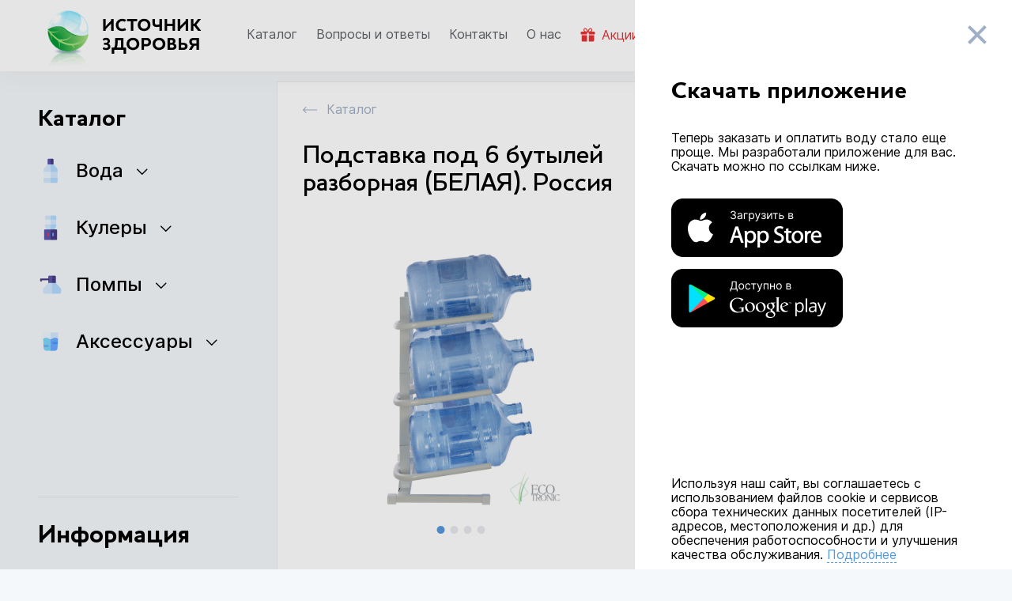

--- FILE ---
content_type: text/html; charset=UTF-8
request_url: https://wateriz.ru/products/podstavki/podstavka_pod_6_butyley_razbornaya_belaya_rossiya
body_size: 18399
content:
<!DOCTYPE html>
<html>
	<head>
		<meta charset="utf-8"/>
		<meta name="viewport" content="width=device-width, initial-scale=1, maximum-scale=1">
		 		 <link rel="icon" type="image/png" href="/dist/images/favicon/favicon.ico"/>
		 <link href="/dist/normalize.css" rel="stylesheet">
		<script src="/dist/js/three.min.js"></script>
		<script src="/dist/js/TweenMax.min.js"></script>
		<script src="/dist/js/wavify.js"></script>
		<script async src="https://maps.googleapis.com/maps/api/js?key=AIzaSyATvbcteJX3pTFfMtt3TVQzknp0BIp9RS4&libraries=places"></script>
		<title>Источник здоровья — доставка питьевой воды в Москве</title>
<meta name="description" content="Доставка питьевой воды в Москве. Заказ питьевой воды и ее доставка происходит в Москве. Мы предоставляем аренду кулера и помпы. Вы также имеете возможность купить у нас кулер, помпу и диспенсер по приемлемым ценам и с качественным обслуживанием.">
<meta name="keywords">
<link href="/assets/9a0d9aa4/main.min.css" rel="stylesheet">

        <!-- Yandex.Metrika counter -->
        <script type="text/javascript" >
            (function(m,e,t,r,i,k,a){m[i]=m[i]||function(){(m[i].a=m[i].a||[]).push(arguments)};
                m[i].l=1*new Date();k=e.createElement(t),a=e.getElementsByTagName(t)[0],k.async=1,k.src=r,a.parentNode.insertBefore(k,a)})
            (window, document, "script", "https://mc.yandex.ru/metrika/tag.js", "ym");

            ym(83542318, "init", {
                clickmap:true,
                trackLinks:true,
                accurateTrackBounce:true
            });
        </script>
        <noscript><div><img src="https://mc.yandex.ru/watch/83542318" style="position:absolute; left:-9999px;" alt="" /></div></noscript>
        <!-- /Yandex.Metrika counter -->

        <!-- Google Tag Manager -->
        <script>(function(w,d,s,l,i,cid){w[l]=w[l]||[];w.pclick_client_id=cid;w[l].push({'gtm.start':
                    new Date().getTime(),event:'gtm.js'});var f=d.getElementsByTagName(s)[0],
                j=d.createElement(s),dl=l!='dataLayer'?'&l='+l:''; j.async=true; j.src=
                '//www.googletagmanager.com/gtm.js?id='+i+dl;f.parentNode.insertBefore(j,f);
            })(window,document,'script','dataLayer','GTM-P23G9N', '86207');</script>
        <!-- End Google Tag Manager -->
</head>
<body>
	<main>
		<div id="app" class="t-main">
			<transition name="page">
				<template v-if="headerVisible">
					<header-menu-cmp inline-template>
  <div class="t-top-menu js-t-animate visible" ref="header-menu">
    <div class="t-top-menu__left-side">
      <div class="t-top-menu__mobile-menu-button" @click="openleftMenu">
        <svg
          width="24"
          height="24"
          viewbox="0 0 24 24"
          fill="black"
          xmlns="http://www.w3.org/2000/svg"
        >
          <path d="M4 4H22.8572V6H4V4Z" />
          <path d="M4 11H21.1428V13H4V11Z" />
          <path d="M4 18H22.8572V20H4V18Z" />
          <path d="M0.0642242 4H2.06422V6H0.0642242V4Z" />
          <path d="M0.0642242 10.9995H2.06422V12.9995H0.0642242V10.9995Z" />
          <path d="M0.0642242 18H2.06422V20H0.0642242V18Z" />
        </svg>
      </div>
      <div class="t-top-menu__logo">
        <a href="/" class="js-router-link">
          <img
            src="/dist/images/ui/logo_top_menu.png"
            alt="Источник здоровья доставка воды"
          />
        </a>
      </div>
      <div class="t-top-menu__second-menu-wrapper">
        <second-menu-cmp inline-template>
    <ul class="t-second-menu">
        <li class="t-second-menu__item">
          <a href="/products" class="t-second-menu__link js-router-link"  :class="{active: activePath === '/products' }">
            <span>Каталог</span>
          </a>
        </li>
        <li class="t-second-menu__item">
          <a href="/info/faq" class="t-second-menu__link js-router-link"  :class="{active: activePath === '/info/faq' }">
            <span>Вопросы и ответы</span>
          </a>
        </li>
        <li class="t-second-menu__item">
          <a href="/info/contacts" class="t-second-menu__link js-router-link" :class="{active: activePath === '/info/contacts' }">
            <span>Контакты</span>
          </a>
        </li>
        <li class="t-second-menu__item">
          <a href="/info/about" class="t-second-menu__link js-router-link" :class="{active: activePath === '/info/about' }">
            <span>О нас</span>
          </a>
        </li>
        <li class="t-second-menu__item">
          <a href="/sales" class="t-second-menu__link sale js-router-link" :class="{active: activePath === '/sales' }">
            <svg width="19" height="18" viewbox="0 0 19 18" fill="#E93232" xmlns="http://www.w3.org/2000/svg">
              <g>
                <path d="M1.625 9.55164V16.3016C1.625 16.9226 2.13012 17.4266 2.75 17.4266H8.375V9.55164H1.625Z"/>
                <path d="M17.375 5.05171H13.8155C14.0709 4.87733 14.2902 4.70408 14.4432 4.54883C15.3511 3.63646 15.3511 2.15146 14.4432 1.23908C13.5612 0.350333 12.0245 0.352583 11.1436 1.23908C10.6554 1.72846 9.36163 3.72083 9.5405 5.05171H9.4595C9.63725 3.72083 8.3435 1.72846 7.85638 1.23908C6.97438 0.352583 5.43762 0.352583 4.55675 1.23908C3.65 2.15146 3.65 3.63646 4.55562 4.54883C4.70975 4.70408 4.92912 4.87733 5.1845 5.05171H1.625C1.00512 5.05171 0.5 5.55683 0.5 6.17671V7.86421C0.5 8.17471 0.752 8.42671 1.0625 8.42671H8.375V6.17671H10.625V8.42671H17.9375C18.248 8.42671 18.5 8.17471 18.5 7.86421V6.17671C18.5 5.55683 17.996 5.05171 17.375 5.05171ZM8.30863 5.01458C8.30863 5.01458 8.26137 5.05171 8.1005 5.05171C7.32312 5.05171 5.83925 4.24396 5.35437 3.75571C4.883 3.28096 4.883 2.50696 5.35437 2.03221C5.58275 1.80271 5.88538 1.67671 6.20712 1.67671C6.52775 1.67671 6.83037 1.80271 7.05875 2.03221C7.817 2.79496 8.57075 4.74346 8.30863 5.01458ZM10.8984 5.05171C10.7386 5.05171 10.6914 5.01571 10.6914 5.01458C10.4292 4.74346 11.183 2.79496 11.9412 2.03221C12.3946 1.57433 13.1878 1.57208 13.6456 2.03221C14.1181 2.50696 14.1181 3.28096 13.6456 3.75571C13.1608 4.24396 11.6769 5.05171 10.8984 5.05171Z"/>
                <path d="M10.625 9.55164V17.4266H16.25C16.871 17.4266 17.375 16.9226 17.375 16.3016V9.55164H10.625Z"/>
              </g>
            </svg>
            <span>Акции</span>
          </a>
        </li>
      </ul>
</second-menu-cmp>      </div>
    </div>
    <div class="t-top-menu__right-side" :class="{isHide: isHide}" >
      <div class="t-top-menu__phone" >
        <div>
          <svg
            width="24"
            height="24"
            viewbox="0 0 24 24"
            fill="#CFD4D9"
            xmlns="http://www.w3.org/2000/svg"
          >
            <path
              d="M20 22.621L16.479 15.826C16.471 15.83 14.505 16.796 14.415 16.837C12.175 17.923 7.61604 9.017 9.80604 7.843L11.889 6.817L8.39604 0L6.29004 1.039C-0.911963 4.794 10.523 27.021 17.89 23.654C18.011 23.599 19.992 22.625 20 22.621Z"
            />
          </svg>
            <a :href="'tel:' + phoneFormat( '+7 495 648 45 98' )">+7 495 648 45 98</a>
        </div>
        <div>
          <span class="text" @click="callBack">Обратный звонок</span>
        </div>
      </div>
      <Fastbuy type="products"></Fastbuy>
      <Interface type="products" hide></Interface>
    </div>
  </div>
</header-menu-cmp>
	
				</template>
			</transition>
			<transition name="page">
				<router-view>
                    <div id="content" v-if="false">
                            <div id="product" class="t-product-cart">
  <div class="t-product-cart__inner js-t-animate">
    <div class="t-product-cart__main-wrapper">
      <div class="t-product-cart__description">
        <a :href="breadcrumbs" class="t-breadcrumbs product js-router-link">
          <svg viewBox="0 0 33 16" xmlns="http://www.w3.org/2000/svg">
            <path
              fill-rule="evenodd"
              clip-rule="evenodd"
              d="M6.65685 15.0714L0.292892 8.7074C-0.0976295 8.31688 -0.0976295 7.68371 0.292892 7.29319L6.65685 0.929229C7.04738 0.538704 7.68054 0.538704 8.07107 0.929229C8.46159 1.31975 8.46159 1.95292 8.07107 2.34344L3.41421 7.0003L33 7.0003V9.0003L3.41421 9.0003L8.07107 13.6572C8.46159 14.0477 8.46159 14.6808 8.07107 15.0714C7.68054 15.4619 7.04738 15.4619 6.65685 15.0714Z"
            />
          </svg>
          <span>Каталог</span>
        </a>
        <div class="t-product-cart__title">
          <h1 class="demibold">Подставка под 6 бутылей разборная (БЕЛАЯ). Россия</h1>
        </div>
                  <div class="display-flex">
            <div class="t-product-slider">
                            <div
                class="t-product-slider__item"
                :class="{ prevSlide: sliderCurrentSlide > 1, activeSlide: sliderCurrentSlide === 1, nextSlide: sliderCurrentSlide < 1  }"
              >
                <img src="/uploads/2021/01/12/ecotronic__ND45363_enl.jpg" />
              </div>
                            <div
                class="t-product-slider__item"
                :class="{ prevSlide: sliderCurrentSlide > 2, activeSlide: sliderCurrentSlide === 2, nextSlide: sliderCurrentSlide < 2  }"
              >
                <img src="/uploads/2021/01/12/ecotronic__ND45363fp_enl.jpg" />
              </div>
                            <div
                class="t-product-slider__item"
                :class="{ prevSlide: sliderCurrentSlide > 3, activeSlide: sliderCurrentSlide === 3, nextSlide: sliderCurrentSlide < 3  }"
              >
                <img src="/uploads/2021/01/12/ecotronic__ND45371_enl.jpg" />
              </div>
                            <div
                class="t-product-slider__item"
                :class="{ prevSlide: sliderCurrentSlide > 4, activeSlide: sliderCurrentSlide === 4, nextSlide: sliderCurrentSlide < 4  }"
              >
                <img src="/uploads/2021/01/12/ecotronic__ND453719k_enl.jpg" />
              </div>
                            <ul class="t-product-slider__nav">
                                <li
                  :class="{active: sliderCurrentSlide === 1}"
                  @click="setCurrentSlide(1)"
                ></li>
                                <li
                  :class="{active: sliderCurrentSlide === 2}"
                  @click="setCurrentSlide(2)"
                ></li>
                                <li
                  :class="{active: sliderCurrentSlide === 3}"
                  @click="setCurrentSlide(3)"
                ></li>
                                <li
                  :class="{active: sliderCurrentSlide === 4}"
                  @click="setCurrentSlide(4)"
                ></li>
                              </ul>
          </div>
                  <div class="t-delivery-payment desktop-1280">
            <div class="t-delivery-payment-row">
              <img src="/dist/images/ui/payment.png" alt="" />
              <h5 class="font-18">оплата</h5>
              <p>
                Вы можете оплатить заказ картой на сайте, наличными при
                доставке, электронными деньгами или по счёту через банк
              </p>
            </div>
            <div class="t-delivery-payment-row">
              <img src="/dist/images/ui/delivery.png" alt="" />
              <h5 class="font-18">доставка</h5>
              <p>
                При соблюдении условий минимального заказа доставка
                осуществляется бесплатно!
              </p>
            </div>
          </div>
        </div>
        <div class="t-product-cart__description-title desktop-1280">
          <h3 class="font-24">Описание</h3>
        </div>
        <div class="t-product-cart__description-text desktop-1280">
          <p>Подставка для 6-ти бутылей металлическая, разборная. Цвет -Белый. Производство Россия.
Не занимает много места ни при хранении и перевозки, ни при эксплуатации.</p>
        </div>
      </div>
      <div
        class="t-short-detail desktop-320"
        :class="{open: mobileViewBlocks.shortDetails}"
      >
        <div class="t-short-detail__title">
          <h5 class="font-24">Краткая информация</h5>
        </div>
        <ul class="t-short-detail__list font-16">
                    <li>
            <span>Габариты без упаковки (ВxШxГ)</span>
            <span>820x520x400</span>
          </li>
                    <li>
            <span>Габариты в упаковке (ВxШxГ)</span>
            <span>280x415x555</span>
          </li>
                    <li>
            <span>Объем</span>
            <span>0.06449 м.куб</span>
          </li>
                    <li>
            <span>Вес</span>
            <span>10.38 кг</span>
          </li>
                  </ul>
        <div class="t-product-cart__price-wrapper">
          <div class="t-short-detail__price">
            <h3>7 800</h3>
            <span>руб.</span>
            <t-count v-on:change-count="itemCount = $event"></t-count>
          </div>
          <div class="t-short-detail__button-wrapper">
            <t-button
              type="small blue"
              :callback="() => addItemToCart({ id: '1366', title: 'Подставка под 6 бутылей разборная (БЕЛАЯ). Россия', link: '/products/podstavki/podstavka_pod_6_butyley_razbornaya_belaya_rossiya', imageLink: '/uploads/2021/01/12/ecotronic__ND45363_enl.jpg', count: itemCount ? itemCount : 1, price: '7800' })"
              >{{ buttonContent('1366' )}}</t-button
            >
          </div>
        </div>
      </div>
    </div>
    <div class="mobile">
      <div class="t-product-cart__description-title">
        <h3 class="font-24">Описание</h3>
      </div>
      <div class="t-product-cart__description-text">
        <p>Подставка для 6-ти бутылей металлическая, разборная. Цвет -Белый. Производство Россия.
Не занимает много места ни при хранении и перевозки, ни при эксплуатации.</p>
      </div>
      <div class="t-product-cart__mobile-price-wrapper">
        <div class="display-flex justify-content-space-between">
          <div class="t-short-detail__price">
            <h3>7 800</h3>
            <span>руб.</span>
          </div>
          <t-count v-on:change-count="itemCount = $event"></t-count>
        </div>
        <div class="t-short-detail__button-wrapper">
          <t-button
            type="small blue"
            :callback="() => addItemToCart({ id: '1366', title: 'Подставка под 6 бутылей разборная (БЕЛАЯ). Россия', link: '/products/podstavki/podstavka_pod_6_butyley_razbornaya_belaya_rossiya', imageLink: '/uploads/2021/01/12/ecotronic__ND45363_enl.jpg', count: itemCount ? itemCount : 1, price: '7800' })"
            >{{ buttonContent('1366' )}}</t-button
          >
        </div>
      </div>
      <div
        class="t-short-detail mobile-interface mobile-320"
        :class="{open: mobileViewBlocks.shortDetails}"
      >
        <div
          class="mobile-interface__button grey"
          @click="toogleMobileViewBlocks('shortDetails')"
        ></div>
        <div class="t-short-detail__title">
          <h5 class="font-24">Краткая информация</h5>
        </div>
        <ul class="t-short-detail__list font-16">
                    <li>
            <span>Габариты без упаковки (ВxШxГ)</span>
            <span>820x520x400</span>
          </li>
                    <li>
            <span>Габариты в упаковке (ВxШxГ)</span>
            <span>280x415x555</span>
          </li>
                    <li>
            <span>Объем</span>
            <span>0.06449 м.куб</span>
          </li>
                    <li>
            <span>Вес</span>
            <span>10.38 кг</span>
          </li>
                  </ul>
        <div class="t-product-cart__price-wrapper">
          <div class="t-short-detail__price">
            <h3>7 800</h3>
            <span>руб.</span>
            <t-count v-on:change-count="itemCount = $event"></t-count>
          </div>
          <div class="t-short-detail__button-wrapper">
            <t-button
              type="small blue"
              :callback="() => addItemToCart({ id: '1366', title: 'Подставка под 6 бутылей разборная (БЕЛАЯ). Россия', link: '/products/podstavki/podstavka_pod_6_butyley_razbornaya_belaya_rossiya', imageLink: '/uploads/2021/01/12/ecotronic__ND45363_enl.jpg', count: itemCount ? itemCount : 1, price: '7800' })"
              >{{ buttonContent('1366' )}}</t-button>
          </div>
        </div>
      </div>
      <div class="t-delivery-payment mobile">
        <div class="t-delivery-payment-row">
          <div class="t-delivery-payment__image">
            <img src="/dist/images/ui/payment.png" alt="" />
          </div>
          <h5 class="font-18">оплата</h5>
          <p>
            Вы можете оплатить заказ картой на сайте, наличными при доставке,
            электронными деньгами или по счёту через банк
          </p>
        </div>
        <div class="t-delivery-payment-row">
          <div class="t-delivery-payment__image">
            <img src="/dist/images/ui/delivery.png" alt="" />
          </div>
          <h5 class="font-18">доставка</h5>
          <p>
            При соблюдении условий минимального заказа доставка осуществляется
            бесплатно!
          </p>
        </div>
      </div>
    </div>
        <div class="t-product-cart__tech-wrapper">
            <div class="t-product-cart__mobile-credit_wrapper">
              </div>
          </div>
  </div>
</div>
                    </div>
				</router-view>
			</transition>
			<transition name="page">
				<template v-if="leftMenuVisible">
					<left-menu-cmp inline-template>
  <div class="t-left-menu" :class="{open: leftMenu}">
    <div class="t-left-menu__inner js-t-animate">
      <div class="t-left-menu__mobile-header" :class="{open: leftMenu}">
        <div class="t-left-menu__mobile-menu-button" @click="closeleftMenu">
          <svg
            width="30"
            height="30"
            viewBox="0 0 30 30"
            fill="white"
            xmlns="http://www.w3.org/2000/svg"
          >
            <path
              d="M6 22.6675L22.6676 5.99993L24.4353 7.7677L7.76777 24.4352L6 22.6675Z"
            />
            <path
              d="M24.4353 22.6675L7.76775 5.99993L5.99999 7.7677L22.6675 24.4352L24.4353 22.6675Z"
            />
          </svg>
        </div>
        <div class="t-left-menu__header-interface-wrapper">
          <Interface type="main-page left-menu"></Interface>
          <Fastbuy type="left-menu"></Fastbuy>
        </div>
      </div>
      <div class="t-left-menu__mobile-view-phone">
        <svg
          width="24"
          height="24"
          viewbox="0 0 24 24"
          fill="#CFD4D9"
          xmlns="http://www.w3.org/2000/svg"
        >
          <path
            d="M20 22.621L16.479 15.826C16.471 15.83 14.505 16.796 14.415 16.837C12.175 17.923 7.61604 9.017 9.80604 7.843L11.889 6.817L8.39604 0L6.29004 1.039C-0.911963 4.794 10.523 27.021 17.89 23.654C18.011 23.599 19.992 22.625 20 22.621Z"
          />
        </svg>
        <a href="tel:+74956484598">+7 495 648 45 98</a>
      </div>
      <div v-if="auth" class="t-user-menu">
        <h5 class="t-user-menu__title">Личный кабинет</h5>
        <ul class="t-user-menu__list">
          <li>
            <a href="/personal" class="js-router-link">Личный кабинет</a>
          </li>
          <li>
            <a href="/history" class="js-router-link">История заказов</a>
          </li>
        </ul>
        <div class="t-user-menu__button" @click="logOut">
          <svg
            width="18"
            height="18"
            viewbox="0 0 18 18"
            xmlns="http://www.w3.org/2000/svg"
          >
            <path
              d="M12 6.75V3.75L18 9L12 14.25V11.25H6V6.75H12ZM10.5 14.25V14.1877C9.6165 14.7015 8.5935 15 7.5 15C4.19175 15 1.5 12.3082 1.5 9C1.5 5.69175 4.19175 3 7.5 3C8.5935 3 9.6165 3.2985 10.5 3.81225V2.1285C9.5805 1.7265 8.56725 1.5 7.5 1.5C3.3585 1.5 0 4.85775 0 9C0 13.1423 3.3585 16.5 7.5 16.5C8.56725 16.5 9.5805 16.2735 10.5 15.8715V14.25Z"
            />
          </svg>
          <span>Выйти</span>
        </div>
      </div>
      <div class="t-catalog-menu">
        <a href="/products" class="js-router-link">
          <h4 class="t-catalog-menu__title">Каталог</h4>
        </a>
        <ul class="t-catalog-menu__list">
                     <li ref="voda">
            <div
              class="t-catalog-menu__link"
              @click="toogleSubList('voda')"
            >
              <div class="catalog-image">
                <img src="/uploads/cache/2021/04/02/32x32/empty2_6066bc9a4a929.png" alt="Вода" />
              </div>
              <span>Вода</span>
              <span class="t-catalog-menu__list-arrow"></span>
            </div>
            <ul class="t-catalog-menu__sub-list">
                            <li>
                <a
                  href="/products/voda_2"
                  class="t-catalog-menu__link js-router-link"
                  :class="{active: activePath === '/products/voda_2' }"
                >
                  <div class="catalog-image">
                    <img
                      src="/uploads/cache/2022/03/02/32x32/empty3_621f0e50133ed.png"
                      alt="Вода"
                    />
                  </div>
                  <span>
                    Вода
                  </span>
                </a>
              </li>
                            <li>
                <a
                  href="/products/uslugi"
                  class="t-catalog-menu__link js-router-link"
                  :class="{active: activePath === '/products/uslugi' }"
                >
                  <div class="catalog-image">
                    <img
                      src="/uploads/cache/2022/03/01/32x32/frame_112_1_60096ab3d3a82_621e12d5a28a1.png"
                      alt="Услуги"
                    />
                  </div>
                  <span>
                    Услуги
                  </span>
                </a>
              </li>
                          </ul>
          </li>
                      <li ref="kulery">
            <div
              class="t-catalog-menu__link"
              @click="toogleSubList('kulery')"
            >
              <div class="catalog-image">
                <img src="/uploads/cache/2021/04/02/32x32/empty1_6066bc49e579f.png" alt="Кулеры" />
              </div>
              <span>Кулеры</span>
              <span class="t-catalog-menu__list-arrow"></span>
            </div>
            <ul class="t-catalog-menu__sub-list">
                            <li>
                <a
                  href="/products/kulery_napol_nyye"
                  class="t-catalog-menu__link js-router-link"
                  :class="{active: activePath === '/products/kulery_napol_nyye' }"
                >
                  <div class="catalog-image">
                    <img
                      src="/assets/9c3416d8/empty.jpg"
                      alt="Кулеры напольные"
                    />
                  </div>
                  <span>
                    Кулеры напольные
                  </span>
                </a>
              </li>
                            <li>
                <a
                  href="/products/kulery_nastol_nyye"
                  class="t-catalog-menu__link js-router-link"
                  :class="{active: activePath === '/products/kulery_nastol_nyye' }"
                >
                  <div class="catalog-image">
                    <img
                      src="/assets/9c3416d8/empty.jpg"
                      alt="Кулеры настольные"
                    />
                  </div>
                  <span>
                    Кулеры настольные
                  </span>
                </a>
              </li>
                          </ul>
          </li>
                      <li ref="pompy">
            <div
              class="t-catalog-menu__link"
              @click="toogleSubList('pompy')"
            >
              <div class="catalog-image">
                <img src="/uploads/cache/2021/04/02/32x32/empty4_6066bc5f5f0f4.png" alt="Помпы" />
              </div>
              <span>Помпы</span>
              <span class="t-catalog-menu__list-arrow"></span>
            </div>
            <ul class="t-catalog-menu__sub-list">
                            <li>
                <a
                  href="/products/pompy_elektricheskiye"
                  class="t-catalog-menu__link js-router-link"
                  :class="{active: activePath === '/products/pompy_elektricheskiye' }"
                >
                  <div class="catalog-image">
                    <img
                      src="/assets/9c3416d8/empty.jpg"
                      alt="Помпы электрические"
                    />
                  </div>
                  <span>
                    Помпы электрические
                  </span>
                </a>
              </li>
                            <li>
                <a
                  href="/products/pompy_mekhanicheskiye"
                  class="t-catalog-menu__link js-router-link"
                  :class="{active: activePath === '/products/pompy_mekhanicheskiye' }"
                >
                  <div class="catalog-image">
                    <img
                      src="/assets/9c3416d8/empty.jpg"
                      alt="Помпы механические"
                    />
                  </div>
                  <span>
                    Помпы механические
                  </span>
                </a>
              </li>
                          </ul>
          </li>
                      <li ref="akssesuary">
            <div
              class="t-catalog-menu__link"
              @click="toogleSubList('akssesuary')"
            >
              <div class="catalog-image">
                <img src="/uploads/cache/2021/04/02/32x32/empty3_6066bcb12bd5e.png" alt="Аксессуары" />
              </div>
              <span>Аксессуары</span>
              <span class="t-catalog-menu__list-arrow"></span>
            </div>
            <ul class="t-catalog-menu__sub-list">
                            <li>
                <a
                  href="/products/ruchki_dlya_butyley"
                  class="t-catalog-menu__link js-router-link"
                  :class="{active: activePath === '/products/ruchki_dlya_butyley' }"
                >
                  <div class="catalog-image">
                    <img
                      src="/uploads/cache/2021/03/26/32x32/51887916_605d82489fcc8.jpg"
                      alt="Ручки для бутылей"
                    />
                  </div>
                  <span>
                    Ручки для бутылей
                  </span>
                </a>
              </li>
                            <li>
                <a
                  href="/products/derzhateli_dlya_stakanov_krepleniya"
                  class="t-catalog-menu__link js-router-link"
                  :class="{active: activePath === '/products/derzhateli_dlya_stakanov_krepleniya' }"
                >
                  <div class="catalog-image">
                    <img
                      src="/uploads/cache/2021/03/26/32x32/derzatel_dla_stakanov_na_magnite_serebro1h32_605d83252d096.jpg"
                      alt="Держатели для стаканов, крепления"
                    />
                  </div>
                  <span>
                    Держатели для стаканов, крепления
                  </span>
                </a>
              </li>
                            <li>
                <a
                  href="/products/podstavki"
                  class="t-catalog-menu__link js-router-link"
                  :class="{active: activePath === '/products/podstavki' }"
                >
                  <div class="catalog-image">
                    <img
                      src="/uploads/cache/2021/03/26/32x32/z_tbl_goods_rec00000019351_img3231_605d83e7d1659.jpg"
                      alt="Стеллажи и подставки"
                    />
                  </div>
                  <span>
                    Стеллажи и подставки
                  </span>
                </a>
              </li>
                          </ul>
          </li>
                   </ul>
      </div>
      <div class="t-left-menu__second-menu-wrapper">
        <second-menu-cmp inline-template>
    <ul class="t-second-menu">
        <li class="t-second-menu__item">
          <a href="/products" class="t-second-menu__link js-router-link"  :class="{active: activePath === '/products' }">
            <span>Каталог</span>
          </a>
        </li>
        <li class="t-second-menu__item">
          <a href="/info/faq" class="t-second-menu__link js-router-link"  :class="{active: activePath === '/info/faq' }">
            <span>Вопросы и ответы</span>
          </a>
        </li>
        <li class="t-second-menu__item">
          <a href="/info/contacts" class="t-second-menu__link js-router-link" :class="{active: activePath === '/info/contacts' }">
            <span>Контакты</span>
          </a>
        </li>
        <li class="t-second-menu__item">
          <a href="/info/about" class="t-second-menu__link js-router-link" :class="{active: activePath === '/info/about' }">
            <span>О нас</span>
          </a>
        </li>
        <li class="t-second-menu__item">
          <a href="/sales" class="t-second-menu__link sale js-router-link" :class="{active: activePath === '/sales' }">
            <svg width="19" height="18" viewbox="0 0 19 18" fill="#E93232" xmlns="http://www.w3.org/2000/svg">
              <g>
                <path d="M1.625 9.55164V16.3016C1.625 16.9226 2.13012 17.4266 2.75 17.4266H8.375V9.55164H1.625Z"/>
                <path d="M17.375 5.05171H13.8155C14.0709 4.87733 14.2902 4.70408 14.4432 4.54883C15.3511 3.63646 15.3511 2.15146 14.4432 1.23908C13.5612 0.350333 12.0245 0.352583 11.1436 1.23908C10.6554 1.72846 9.36163 3.72083 9.5405 5.05171H9.4595C9.63725 3.72083 8.3435 1.72846 7.85638 1.23908C6.97438 0.352583 5.43762 0.352583 4.55675 1.23908C3.65 2.15146 3.65 3.63646 4.55562 4.54883C4.70975 4.70408 4.92912 4.87733 5.1845 5.05171H1.625C1.00512 5.05171 0.5 5.55683 0.5 6.17671V7.86421C0.5 8.17471 0.752 8.42671 1.0625 8.42671H8.375V6.17671H10.625V8.42671H17.9375C18.248 8.42671 18.5 8.17471 18.5 7.86421V6.17671C18.5 5.55683 17.996 5.05171 17.375 5.05171ZM8.30863 5.01458C8.30863 5.01458 8.26137 5.05171 8.1005 5.05171C7.32312 5.05171 5.83925 4.24396 5.35437 3.75571C4.883 3.28096 4.883 2.50696 5.35437 2.03221C5.58275 1.80271 5.88538 1.67671 6.20712 1.67671C6.52775 1.67671 6.83037 1.80271 7.05875 2.03221C7.817 2.79496 8.57075 4.74346 8.30863 5.01458ZM10.8984 5.05171C10.7386 5.05171 10.6914 5.01571 10.6914 5.01458C10.4292 4.74346 11.183 2.79496 11.9412 2.03221C12.3946 1.57433 13.1878 1.57208 13.6456 2.03221C14.1181 2.50696 14.1181 3.28096 13.6456 3.75571C13.1608 4.24396 11.6769 5.05171 10.8984 5.05171Z"/>
                <path d="M10.625 9.55164V17.4266H16.25C16.871 17.4266 17.375 16.9226 17.375 16.3016V9.55164H10.625Z"/>
              </g>
            </svg>
            <span>Акции</span>
          </a>
        </li>
      </ul>
</second-menu-cmp>      </div>
      <div class="t-info-menu">
        <h5 class="t-info-menu__title">Информация</h5>
        <ul class="t-info-menu__list">
          <li>
            <a
              href="/info/delivery"
              class="t-info-menu__link js-router-link"
              :class="{active: activePath === '/info/delivery' }"
            >
              <span>Доставка</span>
            </a>
          </li>
          <li>
            <a
              href="/info/refund"
              class="t-info-menu__link js-router-link"
              :class="{active: activePath === '/info/refund' }"
            >
              <span>Правила возврата</span>
            </a>
          </li>
          <li>
            <a
              href="/info/privacy"
              class="t-info-menu__link js-router-link"
              :class="{active: activePath === '/info/privacy' }"
            >
              <span>Политика приватности</span>
            </a>
          </li>
          <li>
            <a
              href="/info/payment"
              class="t-info-menu__link js-router-link"
              :class="{active: activePath === '/info/payment' }"
            >
              <span>Правила оплаты</span>
            </a>
          </li>
          <li>
            <a
              href="/info/warranty"
              class="t-info-menu__link js-router-link"
              :class="{active: activePath === '/info/warranty' }"
            >
              <span>Гарантия</span>
            </a>
          </li>
          <li>
            <a
              href="/info/bring-a-friend"
              class="t-info-menu__link js-router-link"
              :class="{active: activePath === '/info/bring-a-friend' }"
            >
              <span>Приведи друга</span>
            </a>
          </li>
          <li>
            <a href="#" class="t-info-menu__link">
              <span @click="() => {toggleRightMenu(); toogleFeedack();}"
                >Оставить отзыв</span
              ></a
            >
          </li>
        </ul>
      </div>
      <div class="t-mobileApp">
        <h3 class="t-mobileApp__title">Скачать приложение:</h3>
        <a 
          href="https://apps.apple.com/ru/app/%D0%B8%D1%81%D1%82%D0%BE%D1%87%D0%BD%D0%B8%D0%BA-%D0%B7%D0%B4%D0%BE%D1%80%D0%BE%D0%B2%D1%8C%D1%8F-%D0%BC%D0%BE%D1%81%D0%BA%D0%B2%D0%B0-%D0%B8-%D0%BC%D0%BE/id1510995705" 
          target="_blank" 
          class="t-mobileApp__link">
          <svg
            width="200"
            height="60"
            viewBox="0 0 200 60"
            xmlns="http://www.w3.org/2000/svg"
          >
            <path
              d="M192.593 1.2C194.243 1.2 195.825 1.86375 196.992 3.04523C198.159 4.22671 198.815 5.82914 198.815 7.5V52.5C198.815 54.1709 198.159 55.7733 196.992 56.9548C195.825 58.1363 194.243 58.8 192.593 58.8H7.40741C5.75717 58.8 4.17452 58.1363 3.00763 56.9548C1.84074 55.7733 1.18519 54.1709 1.18519 52.5V7.5C1.18519 5.82914 1.84074 4.22671 3.00763 3.04523C4.17452 1.86375 5.75717 1.2 7.40741 1.2H192.593ZM192.593 0H7.40741C5.44284 0 3.55874 0.790176 2.16958 2.1967C0.780421 3.60322 0 5.51088 0 7.5V52.5C0 54.4891 0.780421 56.3968 2.16958 57.8033C3.55874 59.2098 5.44284 60 7.40741 60H192.593C194.557 60 196.441 59.2098 197.83 57.8033C199.22 56.3968 200 54.4891 200 52.5V7.5C200 5.51088 199.22 3.60322 197.83 2.1967C196.441 0.790176 194.557 0 192.593 0Z"
            />
            <path
              d="M40.1612 31.1453C40.1208 26.5973 43.8392 24.3847 44.0092 24.2816C41.9033 21.173 38.6393 20.7482 37.4923 20.7143C34.7509 20.4222 32.0917 22.3752 30.6952 22.3752C29.2709 22.3752 27.1204 20.7426 24.8027 20.7905C21.8202 20.8371 19.03 22.5855 17.4997 25.3005C14.3416 30.8363 16.697 38.9713 19.7227 43.446C21.2362 45.6374 23.0048 48.0843 25.3198 47.9982C27.5845 47.9037 28.4305 46.5363 31.1635 46.5363C33.8715 46.5363 34.6659 47.9982 37.0268 47.9432C39.4574 47.9037 40.9877 45.7419 42.4482 43.5307C44.1973 41.0189 44.8998 38.5452 44.9276 38.4182C44.8705 38.3984 40.2072 36.5964 40.1612 31.1453Z"
            />
            <path
              d="M35.7011 17.77C36.9192 16.2277 37.7526 14.1294 37.5213 12C35.7583 12.079 33.5534 13.2347 32.2838 14.7432C31.1605 16.0725 30.157 18.2512 30.4162 20.3002C32.3967 20.4498 34.4301 19.2884 35.7011 17.77Z"
            />
            <path
              d="M74.8589 45.2982H71.6533L69.8973 39.7115H63.7937L62.121 45.2982H59L65.0471 26.2783H68.7821L74.8589 45.2982ZM69.3679 37.3676L67.7799 32.4011C67.612 31.8937 67.2972 30.6989 66.8328 28.818H66.7763C66.5914 29.627 66.2936 30.8218 65.8842 32.4011L64.3244 37.3676H69.3679Z"
            />
            <path
              d="M90.41 38.273C90.41 40.6055 89.7875 42.4491 88.5425 43.8026C87.4274 45.0074 86.0426 45.6091 84.3897 45.6091C82.6054 45.6091 81.3238 44.9603 80.5432 43.6625H80.4867V50.8872H77.4772V36.0992C77.4772 34.6328 77.4391 33.1278 77.3657 31.5843H80.0124L80.1804 33.7581H80.2368C81.2405 32.1202 82.7635 31.3027 84.8075 31.3027C86.4054 31.3027 87.7393 31.9416 88.8065 33.2207C89.8764 34.5013 90.41 36.1849 90.41 38.273ZM87.3441 38.3845C87.3441 37.0496 87.0476 35.9491 86.452 35.083C85.8012 34.1797 84.9275 33.7281 83.8321 33.7281C83.0896 33.7281 82.4149 33.9796 81.8121 34.4756C81.208 34.9758 80.8128 35.629 80.6278 36.4379C80.5347 36.8152 80.4881 37.1239 80.4881 37.3669V39.6536C80.4881 40.6512 80.7902 41.493 81.3943 42.1804C81.9985 42.8679 82.7833 43.2109 83.7488 43.2109C84.8823 43.2109 85.7645 42.7679 86.3955 41.8846C87.0279 40.9999 87.3441 39.8337 87.3441 38.3845Z"
            />
            <path
              d="M105.99 38.273C105.99 40.6055 105.367 42.4491 104.121 43.8026C103.007 45.0074 101.622 45.6091 99.9693 45.6091C98.1851 45.6091 96.9034 44.9603 96.1242 43.6625H96.0677V50.8872H93.0583V36.0992C93.0583 34.6328 93.0202 33.1278 92.9468 31.5843H95.5935L95.7614 33.7581H95.8179C96.8201 32.1202 98.3432 31.3027 100.389 31.3027C101.985 31.3027 103.319 31.9416 104.389 33.2207C105.455 34.5013 105.99 36.1849 105.99 38.273ZM102.924 38.3845C102.924 37.0496 102.626 35.9491 102.03 35.083C101.379 34.1797 100.509 33.7281 99.4117 33.7281C98.6679 33.7281 97.9945 33.9796 97.3904 34.4756C96.7862 34.9758 96.3924 35.629 96.2075 36.4379C96.1157 36.8152 96.0677 37.1239 96.0677 37.3669V39.6536C96.0677 40.6512 96.3698 41.493 96.9711 42.1804C97.5753 42.8665 98.3601 43.2109 99.3285 43.2109C100.462 43.2109 101.344 42.7679 101.975 41.8846C102.608 40.9999 102.924 39.8337 102.924 38.3845Z"
            />
            <path
              d="M123.408 39.9648C123.408 41.5827 122.854 42.899 121.74 43.9151C120.516 45.0256 118.812 45.5802 116.623 45.5802C114.602 45.5802 112.981 45.1857 111.754 44.3954L112.452 41.8556C113.773 42.6646 115.223 43.0705 116.802 43.0705C117.936 43.0705 118.818 42.8104 119.452 42.293C120.083 41.7756 120.397 41.081 120.397 40.2149C120.397 39.4431 120.138 38.7929 119.617 38.2655C119.099 37.7381 118.233 37.2479 117.025 36.7948C113.736 35.5528 112.093 33.7335 112.093 31.341C112.093 29.7774 112.669 28.4954 113.822 27.4978C114.971 26.4988 116.504 26 118.421 26C120.131 26 121.551 26.3016 122.684 26.9033L121.932 29.3872C120.873 28.8041 119.676 28.5126 118.337 28.5126C117.278 28.5126 116.451 28.777 115.858 29.3029C115.357 29.7731 115.105 30.3462 115.105 31.0251C115.105 31.7769 115.392 32.3986 115.968 32.8874C116.469 33.339 117.379 33.8278 118.701 34.3552C120.317 35.014 121.504 35.7844 122.268 36.6676C123.029 37.548 123.408 38.6499 123.408 39.9648Z"
            />
            <path
              d="M133.358 33.871H130.041V40.5297C130.041 42.2233 130.625 43.0694 131.797 43.0694C132.335 43.0694 132.781 43.0222 133.134 42.9279L133.217 45.2418C132.624 45.4661 131.843 45.579 130.877 45.579C129.688 45.579 128.759 45.2117 128.089 44.4786C127.421 43.7439 127.085 42.512 127.085 40.7812V33.8681H125.109V31.5814H127.085V29.0703L130.041 28.167V31.5814H133.358V33.871Z"
            />
            <path
              d="M148.325 38.3283C148.325 40.4364 147.73 42.1671 146.541 43.5206C145.295 44.9141 143.64 45.6087 141.578 45.6087C139.591 45.6087 138.008 44.9412 136.828 43.6063C135.648 42.2715 135.058 40.5864 135.058 38.5555C135.058 36.4303 135.665 34.6895 136.883 33.336C138.099 31.9812 139.739 31.3037 141.801 31.3037C143.789 31.3037 145.388 31.9712 146.595 33.3075C147.749 34.6038 148.325 36.2774 148.325 38.3283ZM145.203 38.4269C145.203 37.162 144.936 36.0773 144.396 35.1726C143.765 34.0778 142.863 33.5318 141.694 33.5318C140.484 33.5318 139.565 34.0792 138.934 35.1726C138.394 36.0787 138.127 37.1806 138.127 38.4841C138.127 39.7489 138.394 40.8337 138.934 41.7369C139.585 42.8317 140.494 43.3777 141.667 43.3777C142.816 43.3777 143.718 42.8203 144.369 41.7084C144.924 40.7865 145.203 39.6903 145.203 38.4269Z"
            />
            <path
              d="M158.107 34.2641C157.809 34.2083 157.492 34.1797 157.159 34.1797C156.1 34.1797 155.281 34.5842 154.705 35.3946C154.204 36.1092 153.953 37.0124 153.953 38.1029V45.299H150.945L150.973 35.9034C150.973 34.3227 150.935 32.8834 150.86 31.5857H153.482L153.592 34.2097H153.675C153.993 33.3079 154.494 32.5819 155.18 32.0373C155.85 31.5471 156.574 31.3027 157.355 31.3027C157.633 31.3027 157.884 31.3227 158.107 31.3585V34.2641Z"
            />
            <path
              d="M171.566 37.7921C171.566 38.3381 171.531 38.7983 171.456 39.1742H162.428C162.463 40.5291 162.899 41.5652 163.738 42.2799C164.498 42.9187 165.482 43.2389 166.691 43.2389C168.027 43.2389 169.247 43.023 170.344 42.59L170.815 44.7052C169.533 45.2712 168.02 45.5527 166.274 45.5527C164.174 45.5527 162.525 44.9267 161.325 43.6762C160.128 42.4256 159.528 40.7463 159.528 38.6397C159.528 36.5716 160.086 34.8494 161.202 33.4759C162.371 32.0096 163.951 31.2764 165.938 31.2764C167.89 31.2764 169.368 32.0096 170.372 33.4759C171.167 34.6407 171.566 36.0814 171.566 37.7921ZM168.696 37.0018C168.716 36.0985 168.52 35.3182 168.112 34.6593C167.591 33.8118 166.791 33.3887 165.714 33.3887C164.73 33.3887 163.93 33.8018 163.318 34.6307C162.817 35.2896 162.519 36.0799 162.428 37.0004H168.696V37.0018Z"
            />
            <path
              d="M62.8523 20.1193C64.544 20.1193 65.8011 19.0582 65.8011 17.6307C65.8011 16.5227 65.1449 15.7173 64.0455 15.5341V15.4659C64.9276 15.1974 65.4773 14.473 65.4773 13.4886C65.4773 12.2528 64.5014 11.1534 62.8864 11.1534C61.3778 11.1534 60.125 12.0824 60.0739 13.4545H61.0966C61.1349 12.5852 61.9616 12.0739 62.8693 12.0739C63.8324 12.0739 64.4545 12.6577 64.4545 13.5398C64.4545 14.4602 63.7344 15.0568 62.6989 15.0568H62V15.9943H62.6989C64.0241 15.9943 64.7614 16.6676 64.7614 17.6307C64.7614 18.5554 63.956 19.1818 62.8352 19.1818C61.8253 19.1818 61.0241 18.6619 60.9602 17.8182H59.8864C59.9503 19.1903 61.1605 20.1193 62.8523 20.1193ZM69.4872 20.1534C70.6293 20.1534 71.2259 19.5398 71.4304 19.1136H71.4815V20H72.4872V15.6875C72.4872 13.608 70.902 13.3693 70.0668 13.3693C69.0781 13.3693 67.9531 13.7102 67.4418 14.9034L68.3963 15.2443C68.6179 14.767 69.142 14.2557 70.1009 14.2557C71.0256 14.2557 71.4815 14.7457 71.4815 15.5852V15.6193C71.4815 16.1051 70.9872 16.0625 69.794 16.2159C68.5795 16.3736 67.2543 16.642 67.2543 18.142C67.2543 19.4205 68.2429 20.1534 69.4872 20.1534ZM69.6406 19.25C68.8395 19.25 68.2599 18.892 68.2599 18.1932C68.2599 17.4261 68.9588 17.1875 69.7429 17.0852C70.169 17.0341 71.3111 16.9148 71.4815 16.7102V17.6307C71.4815 18.4489 70.8338 19.25 69.6406 19.25ZM78.3626 13.4545H74.3228V20H75.3285V14.392H78.3626V13.4545ZM79.8306 22.4545H80.8363V18.9943H80.9215C81.1431 19.3523 81.5692 20.1364 82.8306 20.1364C84.467 20.1364 85.609 18.8239 85.609 16.7443C85.609 14.6818 84.467 13.3693 82.8136 13.3693C81.5352 13.3693 81.1431 14.1534 80.9215 14.4943H80.8022V13.4545H79.8306V22.4545ZM80.8192 16.7273C80.8192 15.2614 81.467 14.2727 82.6942 14.2727C83.9727 14.2727 84.6033 15.3466 84.6033 16.7273C84.6033 18.125 83.9556 19.233 82.6942 19.233C81.484 19.233 80.8192 18.2102 80.8192 16.7273ZM87.5565 22.4375C88.4641 22.4375 89.1076 21.956 89.4826 20.9545L92.2695 13.4716L91.1701 13.4545L89.3633 18.6705H89.2951L87.4883 13.4545H86.3974L88.8178 20.0341L88.6303 20.5455C88.2724 21.5256 87.8121 21.6193 87.0792 21.4318L86.8235 22.3182C86.9258 22.3693 87.2156 22.4375 87.5565 22.4375ZM93.1911 18.3295C93.2251 19.4034 94.2521 20.1364 95.6456 20.1364C97.0774 20.1364 98.1172 19.3693 98.1172 18.1761C98.1172 17.358 97.6271 16.6932 96.8899 16.642V16.5739C97.5121 16.3821 97.9808 15.9304 97.9808 15.1932C97.9808 14.1577 97.0945 13.3693 95.7138 13.3693C94.3501 13.3693 93.3786 14.1193 93.3445 15.1761H94.4013C94.4311 14.6349 94.9979 14.2557 95.7649 14.2557C96.5277 14.2557 96.9581 14.6435 96.9581 15.2273C96.9581 15.7727 96.5831 16.1818 95.782 16.1818H94.657V17.0852H95.782C96.5831 17.0852 97.0945 17.5241 97.0945 18.1761C97.0945 18.9219 96.4339 19.233 95.6286 19.233C94.8402 19.233 94.3118 18.9219 94.2649 18.3295H93.1911ZM100.536 18.517V13.4545H99.5298V20H100.706L103.842 14.9375V20H104.848V13.4545H103.689L100.536 18.517ZM105.799 14.392H107.964V20H108.97V14.392H111.118V13.4545H105.799V14.392ZM113.59 15.8239V13.4545H112.585V20H115.329C116.863 20 117.698 19.0625 117.698 17.8864C117.698 16.6932 116.863 15.8239 115.329 15.8239H113.59ZM113.59 16.7614H115.329C116.126 16.7614 116.692 17.2472 116.692 17.9375C116.692 18.598 116.126 19.0625 115.329 19.0625H113.59V16.7614ZM122.604 20H125.689C127.019 20 127.82 19.25 127.82 18.2443C127.82 17.2173 127.04 16.6634 126.32 16.5568C127.057 16.4034 127.581 15.9901 127.581 15.1932C127.581 14.1491 126.686 13.4545 125.28 13.4545H122.604V20ZM123.559 19.0795V17.0682H125.689C126.38 17.0682 126.797 17.4815 126.797 18.1591C126.797 18.7301 126.38 19.0795 125.689 19.0795H123.559ZM123.559 16.1989V14.375H125.28C126.086 14.375 126.576 14.7116 126.576 15.2614C126.576 15.8452 126.086 16.1989 125.28 16.1989H123.559Z"
            />
          </svg>
        </a>
        <a 
          href="https://play.google.com/store/apps/details?id=ru.aquadelivery.istochnikzdorovja.client"
          target="_blank" 
          class="t-mobileApp__link">
          <svg
            width="200"
            height="60"
            viewBox="0 0 200 60"
            xmlns="http://www.w3.org/2000/svg"
          >
            <path
              d="M192.593 1.2C194.243 1.2 195.825 1.86375 196.992 3.04523C198.159 4.22671 198.815 5.82914 198.815 7.5V52.5C198.815 54.1709 198.159 55.7733 196.992 56.9548C195.825 58.1363 194.243 58.8 192.593 58.8H7.40741C5.75717 58.8 4.17452 58.1363 3.00763 56.9548C1.84074 55.7733 1.18519 54.1709 1.18519 52.5V7.5C1.18519 5.82914 1.84074 4.22671 3.00763 3.04523C4.17452 1.86375 5.75717 1.2 7.40741 1.2H192.593ZM192.593 0H7.40741C5.44284 0 3.55874 0.790176 2.16958 2.1967C0.780421 3.60322 0 5.51088 0 7.5V52.5C0 54.4891 0.780421 56.3968 2.16958 57.8033C3.55874 59.2098 5.44284 60 7.40741 60H192.593C194.557 60 196.441 59.2098 197.83 57.8033C199.22 56.3968 200 54.4891 200 52.5V7.5C200 5.51088 199.22 3.60322 197.83 2.1967C196.441 0.790176 194.557 0 192.593 0Z"
            />
            <path
              d="M101.396 33.1325C100.152 33.1384 98.9372 33.5173 97.9057 34.2214C96.8742 34.9255 96.0718 35.9232 95.5998 37.0886C95.1278 38.254 95.0073 39.5348 95.2536 40.7695C95.4999 42.0041 96.1019 43.1372 96.9836 44.0258C97.8653 44.9144 98.9872 45.5186 100.208 45.7621C101.428 46.0057 102.693 45.8777 103.842 45.3943C104.99 44.9109 105.972 44.0938 106.662 43.0461C107.353 41.9984 107.722 40.7671 107.722 39.5075C107.734 38.6644 107.578 37.8275 107.264 37.0465C106.95 36.2656 106.484 35.5566 105.894 34.9618C105.304 34.3669 104.601 33.8985 103.828 33.5842C103.056 33.2699 102.228 33.1163 101.396 33.1325ZM101.396 43.3775C100.631 43.4317 99.8671 43.2516 99.2045 42.8606C98.5418 42.4696 98.0107 41.8858 97.6801 41.1852C97.3495 40.4845 97.2347 39.6993 97.3507 38.9317C97.4667 38.1641 97.808 37.4496 98.3304 36.8811C98.8528 36.3125 99.532 35.9162 100.28 35.7437C101.028 35.5711 101.809 35.6304 102.523 35.9136C103.237 36.1969 103.851 36.6911 104.284 37.3321C104.717 37.973 104.949 38.731 104.951 39.5075C104.975 39.9995 104.901 40.4914 104.734 40.9541C104.568 41.4169 104.311 41.8411 103.98 42.2018C103.648 42.5625 103.249 42.8523 102.805 43.0542C102.361 43.2562 101.882 43.3661 101.396 43.3775ZM87.603 33.1325C86.3584 33.1355 85.1425 33.5119 84.1091 34.2142C83.0756 34.9165 82.2709 35.9131 81.7966 37.0783C81.3223 38.2434 81.1997 39.5247 81.4443 40.7604C81.689 41.996 82.2898 43.1305 83.1709 44.0206C84.0521 44.9106 85.174 45.5163 86.3949 45.7611C87.6159 46.0059 88.8811 45.8787 90.0308 45.3958C91.1804 44.9128 92.1629 44.0957 92.8541 43.0477C93.5452 41.9997 93.9141 40.7677 93.9141 39.5075C93.9262 38.6644 93.7706 37.8275 93.4566 37.0465C93.1426 36.2656 92.6766 35.5566 92.0864 34.9618C91.4961 34.3669 90.7937 33.8985 90.021 33.5842C89.2482 33.2699 88.4208 33.1163 87.5882 33.1325H87.603ZM87.603 43.3775C86.8376 43.4347 86.0729 43.2573 85.4084 42.8683C84.744 42.4794 84.2106 41.8969 83.8776 41.1966C83.5447 40.4964 83.4277 39.711 83.5419 38.9425C83.656 38.174 83.996 37.4581 84.5176 36.888C85.0392 36.3179 85.7182 35.92 86.4663 35.7461C87.2143 35.5722 87.9968 35.6304 88.7117 35.913C89.4267 36.1957 90.041 36.6897 90.4748 37.3308C90.9086 37.9719 91.1417 38.7304 91.1438 39.5075C91.1676 39.9995 91.094 40.4914 90.9271 40.9541C90.7602 41.4169 90.5035 41.8411 90.1721 42.2018C89.8408 42.5625 89.4414 42.8523 88.9976 43.0542C88.5539 43.2562 88.0746 43.3661 87.5882 43.3775H87.603ZM71.1734 35.0975V37.7975H77.5734C77.4731 39.0692 76.951 40.2692 76.0919 41.2025C75.4516 41.8629 74.6819 42.3802 73.8322 42.7212C72.9826 43.0622 72.0718 43.2193 71.1586 43.1825C69.2726 43.1825 67.4639 42.4239 66.1303 41.0737C64.7967 39.7234 64.0475 37.8921 64.0475 35.9825C64.0475 34.0729 64.7967 32.2416 66.1303 30.8913C67.4639 29.5411 69.2726 28.7825 71.1586 28.7825C72.9627 28.7527 74.7049 29.4486 76.003 30.7175L77.8845 28.8125C77.0082 27.914 75.9627 27.2028 74.8099 26.721C73.6571 26.2392 72.4205 25.9966 71.1734 26.0075C69.8564 25.9556 68.5425 26.1734 67.3106 26.648C66.0787 27.1225 64.9541 27.8439 64.0042 28.769C63.0542 29.6941 62.2985 30.8039 61.7823 32.0318C61.2661 33.2597 61 34.5805 61 35.915C61 37.2495 61.2661 38.5703 61.7823 39.7982C62.2985 41.0261 63.0542 42.1359 64.0042 43.061C64.9541 43.9861 66.0787 44.7075 67.3106 45.1821C68.5425 45.6566 69.8564 45.8744 71.1734 45.8225C72.4415 45.8805 73.7071 45.6629 74.8852 45.1842C76.0632 44.7056 77.1264 43.977 78.003 43.0475C79.5552 41.3209 80.3838 39.0511 80.3142 36.7175C80.3189 36.149 80.2693 35.5813 80.166 35.0225L71.1734 35.0975ZM138.299 37.1975C137.913 36.0466 137.19 35.0417 136.227 34.3158C135.265 33.5899 134.106 33.1772 132.907 33.1325C132.096 33.1309 131.294 33.2976 130.55 33.6223C129.806 33.947 129.135 34.4228 128.58 35.0203C128.024 35.6178 127.596 36.3243 127.321 37.0961C127.046 37.8679 126.93 38.6886 126.981 39.5075C126.963 40.3459 127.112 41.1793 127.419 41.958C127.726 42.7368 128.185 43.4448 128.769 44.0399C129.353 44.6349 130.049 45.1048 130.816 45.4214C131.582 45.738 132.405 45.8948 133.233 45.8825C134.269 45.8882 135.29 45.6335 136.206 45.1414C137.121 44.6492 137.901 43.935 138.477 43.0625L136.329 41.5625C136.008 42.1037 135.554 42.5513 135.012 42.8616C134.469 43.1718 133.856 43.3341 133.233 43.3325C132.591 43.3573 131.957 43.186 131.412 42.8409C130.868 42.4958 130.439 41.9929 130.181 41.3975L138.61 37.8725L138.299 37.1975ZM129.707 39.3275C129.677 38.8635 129.738 38.3982 129.888 37.9587C130.038 37.5192 130.273 37.1143 130.579 36.7679C130.886 36.4215 131.257 36.1404 131.672 35.9411C132.087 35.7419 132.537 35.6285 132.996 35.6075C133.474 35.5756 133.95 35.6866 134.366 35.9266C134.782 36.1666 135.12 36.5251 135.336 36.9575L129.707 39.3275ZM122.862 45.5075H125.633V26.7575H122.862V45.5075ZM118.329 34.5575H118.225C117.808 34.0848 117.296 33.7069 116.724 33.4484C116.152 33.1899 115.533 33.0567 114.907 33.0575C113.288 33.137 111.761 33.8441 110.643 35.0324C109.525 36.2206 108.901 37.7989 108.901 39.44C108.901 41.0812 109.525 42.6594 110.643 43.8476C111.761 45.0359 113.288 45.743 114.907 45.8225C115.535 45.8332 116.157 45.7044 116.73 45.4453C117.304 45.1861 117.814 44.8029 118.225 44.3225H118.314V45.2375C118.314 47.6825 117.025 48.9875 114.951 48.9875C114.26 48.9711 113.59 48.747 113.025 48.3437C112.461 47.9403 112.028 47.376 111.781 46.7225L109.366 47.7425C109.821 48.862 110.595 49.8186 111.59 50.4894C112.585 51.1602 113.756 51.5147 114.951 51.5075C118.196 51.5075 120.877 49.5725 120.877 44.8625V33.5075H118.329V34.5575ZM115.159 43.3775C114.203 43.2922 113.314 42.8476 112.666 42.1313C112.018 41.4149 111.658 40.4788 111.658 39.5075C111.658 38.5362 112.018 37.6001 112.666 36.8837C113.314 36.1674 114.203 35.7228 115.159 35.6375C115.632 35.6621 116.097 35.7825 116.524 35.9916C116.951 36.2006 117.332 36.4941 117.646 36.8547C117.959 37.2154 118.198 37.6359 118.349 38.0915C118.499 38.5471 118.558 39.0285 118.522 39.5075C118.562 39.9885 118.506 40.4729 118.356 40.9312C118.206 41.3896 117.966 41.8124 117.65 42.1742C117.335 42.5359 116.95 42.8291 116.519 43.0359C116.088 43.2428 115.62 43.359 115.144 43.3775H115.159ZM151.277 26.7575H144.655V45.5075H147.425V38.3975H151.292C152.081 38.4549 152.874 38.3471 153.621 38.0806C154.367 37.8141 155.052 37.3948 155.631 36.8487C156.211 36.3027 156.673 35.6416 156.989 34.9068C157.305 34.1719 157.468 33.379 157.468 32.5775C157.468 31.776 157.305 30.9831 156.989 30.2483C156.673 29.5134 156.211 28.8523 155.631 28.3063C155.052 27.7602 154.367 27.3409 153.621 27.0744C152.874 26.8079 152.081 26.7001 151.292 26.7575H151.277ZM151.277 35.7575H147.41V29.3675H151.336C152.179 29.3675 152.987 29.7065 153.583 30.3099C154.179 30.9133 154.514 31.7317 154.514 32.585C154.514 33.4383 154.179 34.2567 153.583 34.8601C152.987 35.4635 152.179 35.8025 151.336 35.8025L151.277 35.7575ZM168.359 33.0575C167.35 32.9965 166.346 33.2351 165.469 33.7441C164.593 34.2531 163.882 35.0102 163.425 35.9225L165.885 36.9575C166.127 36.505 166.494 36.1337 166.941 35.8887C167.388 35.6437 167.896 35.5356 168.403 35.5775C168.755 35.5359 169.111 35.5657 169.451 35.665C169.791 35.7643 170.109 35.9313 170.385 36.1561C170.66 36.3809 170.889 36.659 171.058 36.9743C171.226 37.2896 171.331 37.6358 171.366 37.9925V38.1875C170.476 37.7105 169.484 37.4632 168.477 37.4675C165.825 37.4675 163.144 38.9675 163.144 41.6825C163.17 42.2614 163.311 42.8291 163.557 43.3521C163.804 43.875 164.151 44.3426 164.58 44.7272C165.008 45.1118 165.508 45.4055 166.05 45.5911C166.592 45.7766 167.166 45.8502 167.736 45.8075C168.434 45.8582 169.132 45.7179 169.758 45.4012C170.384 45.0844 170.913 44.603 171.292 44.0075H171.381V45.5075H174.047V38.2925C174.047 35.0075 171.588 33.1025 168.433 33.1025L168.359 33.0575ZM168.018 43.3325C167.114 43.3325 165.855 42.8675 165.855 41.7425C165.855 40.2425 167.425 39.7475 168.818 39.7475C169.698 39.7255 170.568 39.9431 171.336 40.3775C171.244 41.1896 170.864 41.9404 170.268 42.4917C169.672 43.043 168.899 43.3576 168.092 43.3775L168.018 43.3325ZM183.766 33.5075L180.596 41.6375H180.507L177.218 33.5075H174.255L179.188 44.8775L176.373 51.1925H179.262L186.848 33.5075H183.766ZM158.862 45.5075H161.633V26.7575H158.862V45.5075Z"
            />
            <path
              d="M16.7182 47.7655L33.6718 29.9615L16.7324 12.1895C16.28 12.4661 16 13.1068 16 13.9454V46.0266C16.0061 46.8652 16.2759 47.459 16.7182 47.7655Z"
            />
            <path
              d="M34.2794 29.4698L39.3293 24.1659L18.7643 12.3235C18.418 12.1122 18.0246 12.0006 17.624 12L34.2773 29.4677L34.2794 29.4698Z"
            />
            <path
              d="M34.2788 30.4551L17.5728 47.9994C17.9921 48.0068 18.4051 47.8918 18.7658 47.6674L39.3714 35.7931L34.2788 30.4551Z"
            />
            <path
              d="M46.779 28.4638L39.9355 24.5156L34.7476 29.9643L39.974 35.447L46.777 31.5095C48.2236 30.6731 48.2235 29.296 46.779 28.4638Z"
            />
            <path
              d="M61.3068 22.1136H62.3125V20H68.4659V22.0966H69.4716V19.0625H68.4659V11.2727H63.2841L63.0966 14.9545C62.9773 17.4602 62.4489 18.5341 61.8693 19.0625H61.3068V22.1136ZM63.1307 19.0625C63.6591 18.2273 64 16.8636 64.1023 14.9545L64.2386 12.2102H67.4602V19.0625H63.1307ZM73.5913 20.1364C75.364 20.1364 76.5572 18.7898 76.5572 16.7614C76.5572 14.7159 75.364 13.3693 73.5913 13.3693C71.8185 13.3693 70.6254 14.7159 70.6254 16.7614C70.6254 18.7898 71.8185 20.1364 73.5913 20.1364ZM73.5913 19.233C72.2447 19.233 71.631 18.0739 71.631 16.7614C71.631 15.4489 72.2447 14.2727 73.5913 14.2727C74.9379 14.2727 75.5515 15.4489 75.5515 16.7614C75.5515 18.0739 74.9379 19.233 73.5913 19.233ZM80.7514 20.1364C82.2003 20.1364 83.1548 19.25 83.3253 18.0909H82.3196C82.1321 18.8068 81.5355 19.233 80.7514 19.233C79.5582 19.233 78.7912 18.2443 78.7912 16.7273C78.7912 15.2443 79.5753 14.2727 80.7514 14.2727C81.6378 14.2727 82.1662 14.8182 82.3196 15.4148H83.3253C83.1548 14.1875 82.1151 13.3693 80.7344 13.3693C78.9616 13.3693 77.7855 14.767 77.7855 16.7614C77.7855 18.7216 78.9105 20.1364 80.7514 20.1364ZM84.2798 14.392H86.4446V20H87.4503V14.392H89.598V13.4545H84.2798V14.392ZM91.7127 22.4375C92.6204 22.4375 93.2638 21.956 93.6388 20.9545L96.4258 13.4716L95.3263 13.4545L93.5195 18.6705H93.4513L91.6445 13.4545H90.5536L92.9741 20.0341L92.7866 20.5455C92.4286 21.5256 91.9684 21.6193 91.2354 21.4318L90.9798 22.3182C91.082 22.3693 91.3718 22.4375 91.7127 22.4375ZM97.7564 20H98.7621V14.392H101.898V20H102.904V13.4545H97.7564V20ZM105.746 13.4545H104.741V20H105.746V17.2045H108.883V20H109.888V13.4545H108.883V16.267H105.746V13.4545ZM114.384 20.1364C116.157 20.1364 117.35 18.7898 117.35 16.7614C117.35 14.7159 116.157 13.3693 114.384 13.3693C112.612 13.3693 111.418 14.7159 111.418 16.7614C111.418 18.7898 112.612 20.1364 114.384 20.1364ZM114.384 19.233C113.038 19.233 112.424 18.0739 112.424 16.7614C112.424 15.4489 113.038 14.2727 114.384 14.2727C115.731 14.2727 116.344 15.4489 116.344 16.7614C116.344 18.0739 115.731 19.233 114.384 19.233ZM122.26 20H125.346C126.675 20 127.476 19.25 127.476 18.2443C127.476 17.2173 126.696 16.6634 125.976 16.5568C126.713 16.4034 127.238 15.9901 127.238 15.1932C127.238 14.1491 126.343 13.4545 124.936 13.4545H122.26V20ZM123.215 19.0795V17.0682H125.346C126.036 17.0682 126.453 17.4815 126.453 18.1591C126.453 18.7301 126.036 19.0795 125.346 19.0795H123.215ZM123.215 16.1989V14.375H124.936C125.742 14.375 126.232 14.7116 126.232 15.2614C126.232 15.8452 125.742 16.1989 124.936 16.1989H123.215Z"
            />
          </svg>
        </a>
      </div>
      <div>
        <span class="t-left-menu__copyright">© 2021 Все права защищены.</span>
      </div>

      <a href="https://tdsgn.ru/" target="_blank" class="t-studio">
        <span>Сделано в</span>
        <svg
          width="24"
          height="24"
          viewBox="0 0 24 24"
          xmlns="http://www.w3.org/2000/svg"
        >
          <path
            fill-rule="evenodd"
            clip-rule="evenodd"
            d="M0.878744 0.87868C0 1.75736 0 3.17157 0 6V18C0 20.8284 0 22.2426 0.878744 23.1213C1.75732 24 3.17155 24 6 24H18C20.8285 24 22.2427 24 23.1213 23.1213C24 22.2426 24 20.8284 24 18V6C24 3.17157 24 1.75736 23.1213 0.87868C22.2427 0 20.8285 0 18 0H6C3.17155 0 1.75732 0 0.878744 0.87868ZM13.6333 7.57712H16.1182V10.2952H13.6333V14.7305L13.6336 14.747C13.6613 15.9349 13.686 16.9956 14.9834 16.9956H16.2616L16.3333 19.7136C16.3333 19.7136 15.4189 20.1667 14.0833 20.1667C10.7749 20.1667 9.58333 19.0038 9.58333 15.6365V10.2952H7.33333V7.57712H9.58333V4H13.6333V7.57712Z"
          />
        </svg>
      </a>
    </div>
  </div>
</left-menu-cmp>
				</template>
			</transition>
			<shopping-cart-cmp inline-template>
	<div class="t-cart" :class="{open: shoppingCart}" @click.self.stop="click">
		<div class="t-cart__inner" :class="{open: shoppingCart}">
			<div class="t-cart__close-button t-cart__button" @click="toggleShoppingCart">
			</div>
			<div class="t-cart__title">
				<h5>Корзина</h5>
			</div>
			<div class="t-cart__products-list-wrapper">
				<transition-group name="t-cart" class="t-cart__products-list" tag="ul">
					<template v-if="cart.length">
						<li v-for="item in cart" :key="item.id">
							<div class="t-cart__products-list-image">
								<img v-if="item.imageLink" :src="item.imageLink" :alt="item.title">
								<img v-else src="/dist/images/ui/waves.png" :alt="item.title"> 							
															</div>
							<div class="t-cart__products-list-info-wrapper" >
								<div class="t-cart__products-list-item">
									<span>{{ item.title }}</span>
									<t-count :value="item.count" v-on:change-count="addItemToCart({ id: item.id, count: $event })"/>
								</div>
								<div class="t-cart__products-list-price">
									<span>{{ (item.price*item.count).toLocaleString()  }} руб.</span>
								</div>	
							</div>
							<div class="t-cart__products-list-button t-cart__button" @click="removeFromCart(item.id)">
							</div>
						</li>
					</template>
					<template v-else>
						<li class="empty" key="empty">Корзина пуста</li>
					</template>
				</transition-group>
			</div>
			<div class="t-cart__summary">
				<t-promocode></t-promocode>
				<div v-if="isPromocodeActive" class="t-cart__promocode-details">
					<span class="t-cart__promocode-details-title">Скидка по промокоду:</span>
					<span class="t-cart__promocode-details-price"> - {{ getDiscountFormat }} руб.</span>
				</div>
				<div class="t-cart__summary-price">
					<span>Итого к оплате:</span>
					<div class="price" >
						<div class="old-price" v-if="getSummaryCart.old">
							<span class="old-price__sum">{{getSummaryCart.old.toLocaleString() }}</span>
							<span class="old-price__sight">руб.</span>
						</div>
						<span>{{getSummaryCart.new.toLocaleString() }} руб.</span>
					</div>
				</div>
				<t-button type="small blue" :callback="() => routerToOrder()">Оформить заказ</t-button>
			</div>
		</div>
	</div>
</shopping-cart-cmp>
			<right-menu-cmp inline-template>
	<div class="right-menu-wrapper" :class="{open: rightMenu }" @click.self.stop="click">
		<div class="right-menu" :class="{open: rightMenu}">
			<div class="right-menu__close-button" @click="toggleRightMenu">
				<svg viewbox="0 0 24 24" xmlns="http://www.w3.org/2000/svg">
					<path d="M23.9531 21.0301L14.7691 11.9351L23.8611 2.7611L21.0291 -0.0458984L11.9391 9.1331L2.76312 0.0451016L-0.046875 2.8551L9.13912 11.9601L0.044125 21.1441L2.85413 23.9541L11.9661 14.7621L21.1461 23.8621L23.9531 21.0301Z"/>
				</svg>
			</div>
			<template v-if="singin">
				<t-sing-in/>
			</template>
			<template v-if="fastbuy">
				<t-fast-buy-menu/>
			</template>
			<template v-if="singup">
				<t-sing-up/>
			</template>
			<template v-if="passwordrecovery">
				<t-password-recovery/>
			</template>
			<template v-if="feedback">
				<t-feedback/>
			</template>
			<template v-if="feedbackOwner">
				<t-feedback-owner/>
			</template>
			<template v-if="confirmBlock.status">
				<t-confirm :value="confirmBlock" />
			</template>
			<template v-if="changePassword">
				<t-change-password />
			</template>
			<template v-if="codeConfirm">
				<t-code-confirm />
			</template>
			<template v-if="notSingIn">
				<t-not-sing-in />
			</template> 
			<template v-if="firstStart">
				<t-mobile-app />
			</template>		
			<template v-if="callBackForm">
				<t-call-back-form />
			</template>
			<template v-if="newPasswordBlock">
				<t-new-password-block />
			</template>
		</div>
	</div>
</right-menu-cmp>
		</div>
	</main>
	<script>
		var headerSlider = [{"id":"testovyy_slayder","productImageLink":"\/uploads\/cache\/2021\/03\/26\/361x758\/istochnik_605da4135e688.png","backgroundImageLink":"\/uploads\/cache\/2021\/03\/26\/1920x1080\/ozero_gory_otrazhenie_605da55dbbb55.jpg","title":"Питьевая вода «Источник здоровья»","price":515,"productLink":"\/products\/voda_2\/voda_pit_yevaya_18_9l_istochnik_zdorov_ya"}];
	</script>
		<script src="/assets/9a0d9aa4/main.min.js"></script>
</body>
</html>


--- FILE ---
content_type: text/css
request_url: https://wateriz.ru/assets/9a0d9aa4/main.min.css
body_size: 38034
content:
@charset "UTF-8";
@font-face {
  font-family: 'Inter';
  src: url("/dist/fonts/inter/Inter-Regular.woff2") format("woff2"), url("/dist/fonts/inter/Inter-Regular.woff") format("woff");
  font-weight: 400;
  font-style: normal; }

@font-face {
  font-family: 'Inter';
  src: url("/dist/fonts/inter/Inter-Medium.woff2") format("woff2"), url("/dist/fonts/inter/Inter-Medium.woff") format("woff");
  font-weight: 500; }

@font-face {
  font-family: 'Inter';
  src: url("/dist/fonts/inter/Inter-SemiBold.woff2") format("woff2"), url("/dist/fonts/inter/Inter-SemiBold.woff") format("woff");
  font-weight: 600;
  font-style: normal; }

@font-face {
  font-family: 'Inter';
  src: url("/dist/fonts/inter/Inter-Bold.woff2") format("woff2"), url("/dist/fonts/inter/Inter-Bold.woff") format("woff");
  font-weight: 700;
  font-style: normal; }

@font-face {
  font-family: 'Houschka Pro';
  src: url("/dist/fonts/HouschkaPro/HouschkaPro-Bold.woff2") format("woff2"), url("/dist/fonts/HouschkaPro/HouschkaPro-Bold.woff") format("woff");
  font-weight: 700;
  font-style: normal; }

@font-face {
  font-family: 'Houschka Pro';
  src: url("/dist/fonts/HouschkaPro/HouschkaPro-DemiBold.woff2") format("woff2"), url("/dist/fonts/HouschkaPro/HouschkaPro-DemiBold.woff") format("woff");
  font-weight: 600;
  font-style: normal; }

@font-face {
  font-family: 'Houschka Pro';
  src: url("/dist/fonts/HouschkaPro/HouschkaPro-Medium.woff2") format("woff2"), url("/dist/fonts/HouschkaPro/HouschkaPro-Medium.woff") format("woff");
  font-weight: 500;
  font-style: normal; }

@font-face {
  font-family: 'OpenSans regular';
  src: url("/dist/fonts/OpenSans/opensans-regular.woff2") format("woff2"), url("/dist/fonts/OpenSans/opensans-regular.woff") format("woff");
  font-weight: 400;
  font-style: normal; }

*,
*:before,
*:after {
  -webkit-box-sizing: border-box;
          box-sizing: border-box;
  outline: none;
  -webkit-tap-highlight-color: rgba(255, 255, 255, 0) !important;
  -webkit-focus-ring-color: rgba(255, 255, 255, 0) !important; }

body {
  font-family: 'Inter', sans-serif;
  background-color: #F5F8FA; }
  body.fixed {
    width: 100%;
    position: fixed;
    overflow-y: scroll; }

h1 {
  font-family: 'Houschka Pro', sans-serif;
  font-size: 56px;
  line-height: 62px;
  font-weight: 700; }

h1.demibold {
  font-family: 'Houschka Pro', sans-serif;
  font-weight: 600; }

h2 {
  font-family: 'Houschka Pro', sans-serif;
  font-size: 56px;
  line-height: 62px;
  font-weight: 600; }

h3 {
  font-family: 'Houschka Pro', sans-serif;
  font-size: 48px;
  line-height: 53px;
  font-weight: 700; }

h3.demibold {
  font-family: 'Houschka Pro', sans-serif;
  font-weight: 600; }

h4 {
  font-family: 'Houschka Pro', sans-serif;
  font-size: 32px;
  line-height: 35px;
  font-weight: 700; }

h5 {
  font-family: 'Houschka Pro', sans-serif;
  font-size: 32px;
  line-height: 35px;
  font-weight: 700; }

h6 {
  font-family: 'Houschka Pro', sans-serif;
  font-size: 26px;
  line-height: 29px;
  font-weight: 600; }

img {
  display: block;
  max-width: 100%;
  -webkit-user-select: none;
     -moz-user-select: none;
      -ms-user-select: none;
          user-select: none; }

a {
  text-decoration: none;
  color: inherit; }

h1,
h2,
h3,
h4,
h5,
h6,
p {
  margin: 0; }

ul {
  list-style: none;
  margin: 0;
  padding: 0; }

i {
  font-style: normal; }

@media screen and (max-width: 1919px) {
  h1 {
    font-size: 56px;
    line-height: 62px; }
  h2 {
    font-size: 56px;
    line-height: 62px; }
  h3 {
    font-size: 40px;
    line-height: 44px; }
  h4 {
    font-size: 30px;
    line-height: 33px; }
  h5 {
    font-size: 32px;
    line-height: 35px; }
  h6 {
    font-size: 20px;
    line-height: 22px; } }

.display-flex {
  display: -webkit-box;
  display: -ms-flexbox;
  display: flex; }

.justify-content-center {
  -webkit-box-pack: center;
      -ms-flex-pack: center;
          justify-content: center; }

.justify-content-space-between {
  -webkit-box-pack: justify;
      -ms-flex-pack: justify;
          justify-content: space-between; }

.align-items-center {
  -webkit-box-align: center;
      -ms-flex-align: center;
          align-items: center; }

.flex-wrap {
  -ms-flex-wrap: wrap;
      flex-wrap: wrap; }

.font-16 {
  font-size: 16px;
  line-height: 18px; }

.font-18 {
  font-size: 18px;
  line-height: 20px; }

.font-24 {
  font-size: 24px;
  line-height: 26px; }

.f-w500 {
  font-weight: 500; }

.f-w600 {
  font-weight: 600; }

.t-breadcrumbs {
  display: -webkit-box;
  display: -ms-flexbox;
  display: flex;
  -webkit-box-align: center;
      -ms-flex-align: center;
          align-items: center;
  margin-right: 24px;
  color: #A0AFC5;
  -webkit-transition: all .3s;
  -o-transition: all .3s;
  transition: all .3s; }
  .t-breadcrumbs.product {
    padding: 0;
    margin-bottom: 32px; }
    .t-breadcrumbs.product svg {
      width: 18px;
      height: 16px; }
  .t-breadcrumbs svg {
    margin-right: 12px;
    width: 33px;
    height: 16px;
    fill: #A0AFC5;
    -webkit-transition: all .3s;
    -o-transition: all .3s;
    transition: all .3s; }
  .t-breadcrumbs span {
    font-size: 16px;
    line-height: 21px; }
  .t-breadcrumbs:hover {
    color: #5599DD; }
    .t-breadcrumbs:hover svg {
      fill: #5599DD; }
  @media screen and (max-width: 1279px) {
    .t-breadcrumbs {
      padding: 0;
      margin: 0; }
      .t-breadcrumbs span {
        display: none; }
      .t-breadcrumbs svg {
        width: 26px;
        height: 13px; }
      .t-breadcrumbs.product span {
        display: inline-block; } }

.background {
  position: relative;
  font-size: 0; }
  .background__top, .background__bottom {
    position: absolute;
    left: 0px;
    right: 0px;
    z-index: 1; }
    .background__top svg, .background__bottom svg {
      width: 100%; }
  .background__top {
    top: -2px; }
  .background__bottom {
    bottom: -2px; }
  .background .rotate {
    -webkit-transform: rotate(180deg);
        -ms-transform: rotate(180deg);
            transform: rotate(180deg); }

.t-form {
  margin-bottom: 30px; }
  .t-form__row:not(:last-child) {
    margin-bottom: 24px; }
  .t-form__input {
    position: relative; }
    .t-form__input input,
    .t-form__input textarea {
      width: 100%;
      padding: 15px 24px 13px;
      border: 1px solid #A0AFC5;
      font-family: Inter, sans-serif;
      font-size: 16px;
      line-height: 18px;
      resize: vertical; }
      .t-form__input input:hover,
      .t-form__input textarea:hover {
        border: 1px solid #5599DD; }
    .t-form__input input {
      border-radius: 50px; }
    .t-form__input textarea {
      border-radius: 15px; }
    .t-form__input textarea:focus,
    .t-form__input input:focus {
      border: 1px solid #5599DD; }
      .t-form__input textarea:focus ~ .t-form__input-placeholder,
      .t-form__input input:focus ~ .t-form__input-placeholder {
        top: 5px;
        font-size: 10px;
        line-height: 11px;
        opacity: 1; }
    .t-form__input label > span {
      color: #F24949; }
    .t-form__input-error {
      position: absolute;
      top: 102%;
      left: 24px;
      font-size: 10px !important;
      line-height: 11px !important;
      color: #F24949;
      opacity: 0; }
    .t-form__input.error input,
    .t-form__input.error textarea {
      border: 1px solid #F24949;
      color: #F24949; }
    .t-form__input.error .t-form__input-error {
      opacity: 1; }
    .t-form__input-placeholder {
      position: absolute;
      top: 15px;
      left: 24px;
      font-size: 16px;
      line-height: 18px;
      opacity: .5;
      -webkit-transition: all .2s;
      -o-transition: all .2s;
      transition: all .2s;
      pointer-events: none; }
      .t-form__input-placeholder.active {
        top: 5px;
        font-size: 10px;
        line-height: 11px;
        opacity: 1; }
      .t-form__input-placeholder span {
        width: auto !important; }
  .t-form__checkbox, .t-form__radiobox {
    position: relative;
    font-size: inherit;
    line-height: inherit;
    padding-left: 32px;
    cursor: pointer; }
    .t-form__checkbox label, .t-form__radiobox label {
      cursor: pointer; }
      .t-form__checkbox label:before, .t-form__radiobox label:before {
        content: '';
        position: absolute;
        top: 50%;
        left: 0;
        -webkit-transform: translateY(-50%);
            -ms-transform: translateY(-50%);
                transform: translateY(-50%);
        width: 24px;
        height: 24px;
        border: 2px solid #A0AFC5;
        background-position: 50%;
        background-repeat: no-repeat;
        background-size: 60%;
        cursor: pointer; }
      .t-form__checkbox label:hover:before, .t-form__radiobox label:hover:before {
        border: 2px solid #5599DD; }
  .t-form__checkbox input[type="checkbox"] {
    display: none; }
  .t-form__checkbox label:before {
    border-radius: 2px; }
  .t-form__checkbox input[type="checkbox"]:checked ~ label:before {
    background-image: url("[data-uri]"); }
  .t-form__radiobox input[type='radio'] {
    display: none; }
  .t-form__radiobox label:before {
    border-radius: 50%; }
  .t-form__radiobox input[type="radio"]:checked ~ label:before {
    background-image: url("[data-uri]"); }
  .t-form .hide-text-form {
    position: absolute;
    height: 0;
    overflow: hidden;
    white-space: pre; }
  @media screen and (max-width: 1919px) {
    .t-form__radiobox label {
      font-size: 18px;
      line-height: 20px; }
    .t-form__input-placeholder.active {
      font-size: 10px !important;
      line-height: 11px !important; }
      .t-form__input-placeholder.active span {
        font-size: unset !important;
        line-height: unset !important; } }
  @media screen and (max-width: 1279px) {
    .t-form__input input,
    .t-form__input textarea {
      font-size: 14px;
      line-height: 14px; }
    .t-form__input-placeholder {
      font-size: 12px;
      line-height: 13px; }
      .t-form__input-placeholder span {
        font-size: 14px !important;
        line-height: 1.1 !important; }
    .t-form__radiobox label {
      font-size: 14px;
      line-height: 17px;
      padding: 0; }
      .t-form__radiobox label:before {
        border: 1px solid #5599DD;
        width: 20px;
        height: 20px;
        background-size: 65%; } }

.js-t-animate {
  -webkit-transition: all .5s .0s;
  -o-transition: all .5s .0s;
  transition: all .5s .0s;
  opacity: 0; }
  .js-t-animate_done {
    opacity: 1; }

.a-childs-bottom.js-t-animate {
  -webkit-transition: none;
  -o-transition: none;
  transition: none; }
  .a-childs-bottom.js-t-animate:not(.js-t-animate_end) > :nth-child(n):not(.js-t-animate-ignore) {
    -webkit-transition: opacity .6s .2s, -webkit-transform .6s .2s;
    transition: opacity .6s .2s, -webkit-transform .6s .2s;
    -o-transition: transform .6s .2s, opacity .6s .2s;
    transition: transform .6s .2s, opacity .6s .2s;
    transition: transform .6s .2s, opacity .6s .2s, -webkit-transform .6s .2s;
    -webkit-transform: translateY(50px);
        -ms-transform: translateY(50px);
            transform: translateY(50px);
    opacity: 0; }
  .a-childs-bottom.js-t-animate_done:not(.js-t-animate_end) > :nth-child(n):not(.js-t-animate-ignore) {
    -webkit-transform: translateY(0);
        -ms-transform: translateY(0);
            transform: translateY(0);
    opacity: 1; }
  .a-childs-bottom.js-t-animate_done:not(.js-t-animate_end) > :nth-child(1):not(.js-t-animate-ignore) {
    -webkit-transition-delay: 0.55s;
         -o-transition-delay: 0.55s;
            transition-delay: 0.55s; }
  .a-childs-bottom.js-t-animate_done:not(.js-t-animate_end) > :nth-child(2):not(.js-t-animate-ignore) {
    -webkit-transition-delay: 0.7s;
         -o-transition-delay: 0.7s;
            transition-delay: 0.7s; }
  .a-childs-bottom.js-t-animate_done:not(.js-t-animate_end) > :nth-child(3):not(.js-t-animate-ignore) {
    -webkit-transition-delay: 0.85s;
         -o-transition-delay: 0.85s;
            transition-delay: 0.85s; }
  .a-childs-bottom.js-t-animate_done:not(.js-t-animate_end) > :nth-child(4):not(.js-t-animate-ignore) {
    -webkit-transition-delay: 1s;
         -o-transition-delay: 1s;
            transition-delay: 1s; }
  .a-childs-bottom.js-t-animate_done:not(.js-t-animate_end) > :nth-child(5):not(.js-t-animate-ignore) {
    -webkit-transition-delay: 1.15s;
         -o-transition-delay: 1.15s;
            transition-delay: 1.15s; }
  .a-childs-bottom.js-t-animate_done:not(.js-t-animate_end) > :nth-child(6):not(.js-t-animate-ignore) {
    -webkit-transition-delay: 1.3s;
         -o-transition-delay: 1.3s;
            transition-delay: 1.3s; }
  .a-childs-bottom.js-t-animate_done:not(.js-t-animate_end) > :nth-child(7):not(.js-t-animate-ignore) {
    -webkit-transition-delay: 1.45s;
         -o-transition-delay: 1.45s;
            transition-delay: 1.45s; }
  .a-childs-bottom.js-t-animate_done:not(.js-t-animate_end) > :nth-child(8):not(.js-t-animate-ignore) {
    -webkit-transition-delay: 1.6s;
         -o-transition-delay: 1.6s;
            transition-delay: 1.6s; }
  .a-childs-bottom.js-t-animate_done:not(.js-t-animate_end) > :nth-child(9):not(.js-t-animate-ignore) {
    -webkit-transition-delay: 1.75s;
         -o-transition-delay: 1.75s;
            transition-delay: 1.75s; }
  .a-childs-bottom.js-t-animate_done:not(.js-t-animate_end) > :nth-child(10):not(.js-t-animate-ignore) {
    -webkit-transition-delay: 1.9s;
         -o-transition-delay: 1.9s;
            transition-delay: 1.9s; }
  .a-childs-bottom.js-t-animate_done:not(.js-t-animate_end) > :nth-child(11):not(.js-t-animate-ignore) {
    -webkit-transition-delay: 2.05s;
         -o-transition-delay: 2.05s;
            transition-delay: 2.05s; }
  .a-childs-bottom.js-t-animate_done:not(.js-t-animate_end) > :nth-child(12):not(.js-t-animate-ignore) {
    -webkit-transition-delay: 2.2s;
         -o-transition-delay: 2.2s;
            transition-delay: 2.2s; }
  .a-childs-bottom.js-t-animate_done:not(.js-t-animate_end) > :nth-child(13):not(.js-t-animate-ignore) {
    -webkit-transition-delay: 2.35s;
         -o-transition-delay: 2.35s;
            transition-delay: 2.35s; }
  .a-childs-bottom.js-t-animate_done:not(.js-t-animate_end) > :nth-child(14):not(.js-t-animate-ignore) {
    -webkit-transition-delay: 2.5s;
         -o-transition-delay: 2.5s;
            transition-delay: 2.5s; }
  .a-childs-bottom.js-t-animate_done:not(.js-t-animate_end) > :nth-child(15):not(.js-t-animate-ignore) {
    -webkit-transition-delay: 2.65s;
         -o-transition-delay: 2.65s;
            transition-delay: 2.65s; }
  .a-childs-bottom.js-t-animate_done:not(.js-t-animate_end) > :nth-child(16):not(.js-t-animate-ignore) {
    -webkit-transition-delay: 2.8s;
         -o-transition-delay: 2.8s;
            transition-delay: 2.8s; }
  .a-childs-bottom.js-t-animate_done:not(.js-t-animate_end) > :nth-child(17):not(.js-t-animate-ignore) {
    -webkit-transition-delay: 2.95s;
         -o-transition-delay: 2.95s;
            transition-delay: 2.95s; }
  .a-childs-bottom.js-t-animate_done:not(.js-t-animate_end) > :nth-child(18):not(.js-t-animate-ignore) {
    -webkit-transition-delay: 3.1s;
         -o-transition-delay: 3.1s;
            transition-delay: 3.1s; }
  .a-childs-bottom.js-t-animate_done:not(.js-t-animate_end) > :nth-child(19):not(.js-t-animate-ignore) {
    -webkit-transition-delay: 3.25s;
         -o-transition-delay: 3.25s;
            transition-delay: 3.25s; }
  .a-childs-bottom.js-t-animate_done:not(.js-t-animate_end) > :nth-child(20):not(.js-t-animate-ignore) {
    -webkit-transition-delay: 3.4s;
         -o-transition-delay: 3.4s;
            transition-delay: 3.4s; }
  .a-childs-bottom.js-t-animate_done .js-t-animate {
    -webkit-transform: translateX(0);
        -ms-transform: translateX(0);
            transform: translateX(0);
    opacity: 1; }

.a-bottom.js-t-animate {
  -webkit-transition: all .8s .0s;
  -o-transition: all .8s .0s;
  transition: all .8s .0s;
  -webkit-transform: translateY(50px);
      -ms-transform: translateY(50px);
          transform: translateY(50px);
  opacity: 0; }
  .a-bottom.js-t-animate_done {
    -webkit-transform: translateY(0);
        -ms-transform: translateY(0);
            transform: translateY(0);
    opacity: 1; }

.page-enter-active {
  -webkit-transition: opacity .3s;
  -o-transition: opacity .3s;
  transition: opacity .3s; }

.page-leave-active {
  -webkit-transition: opacity .3s;
  -o-transition: opacity .3s;
  transition: opacity .3s;
  position: absolute; }

.page-enter, .page-leave-to {
  opacity: 0; }

.fade-enter-active, .fade-leave-active {
  -webkit-transition: opacity .3s;
  -o-transition: opacity .3s;
  transition: opacity .3s; }

.fade-enter, .fade-leave-to {
  opacity: 0; }

.fadeHeight-enter-active,
.fadeHeight-leave-active {
  -webkit-transition: all .4s;
  -o-transition: all .4s;
  transition: all .4s;
  max-height: 500px;
  overflow: hidden; }

.fadeHeight-enter,
.fadeHeight-leave-to {
  opacity: 0;
  max-height: 0;
  overflow: hidden; }

@media screen and (max-width: 1279px) {
  h1 {
    font-size: 30px;
    line-height: 39px; }
  h2 {
    font-size: 36px;
    line-height: 40px; }
  h3 {
    font-size: 36px;
    line-height: 40px; }
  h4 {
    font-size: 22px;
    line-height: 24px; }
  h5 {
    font-size: 18px;
    line-height: 20px; }
  h6 {
    font-size: 20px;
    line-height: 22px; }
  .font-24 {
    font-size: 18px;
    line-height: 20px; }
  .font-16 {
    font-size: 12px;
    line-height: 13px; } }

.t-main {
  overflow: hidden;
  min-height: 100vh;
  width: 100%; }

#index {
  width: 100%; }

.main-page-sales-wrapper__button {
  position: relative;
  text-align: right;
  padding: 60px 100px 10px 0;
  z-index: 1; }

@media screen and (max-width: 1919px) {
  .main-page-sales-wrapper {
    margin-top: 60px; }
    .main-page-sales-wrapper__button {
      text-align: right;
      padding: 0 100px 24px; } }

@media screen and (max-width: 1279px) {
  .main-page-sales-wrapper__button {
    margin-top: -35px;
    text-align: center;
    padding: 0 0 5px; } }

.main-page-order-wrapper {
  padding-top: 150px;
  background-color: #FFFFFF; }
  @media screen and (max-width: 1919px) {
    .main-page-order-wrapper {
      padding-top: 50px; } }
  @media screen and (max-width: 1279px) {
    .main-page-order-wrapper {
      padding-top: 15vw; } }

.t-header {
  position: relative;
  height: 100vh;
  max-height: 1080px;
  color: #FFFFFF;
  overflow: hidden; }
  .t-header__background {
    position: absolute;
    left: 0;
    width: 105%;
    bottom: -1px;
    height: 3vw;
    z-index: 2; }
    @media screen and (max-width: 2300px) {
      .t-header__background {
        height: 4vw; } }
    .t-header__background.mobile {
      background-image: url("data:image/svg+xml,%3Csvg viewBox='0 0 1920 130' fill='%23F5F7FA' xmlns='http://www.w3.org/2000/svg'%3E%3Cpath fill-rule='evenodd' clip-rule='evenodd' d='M80 110.366L0 129.562H1920L1840 91.1711C1760 52.7808 1600 0 1440 0C1342.22 0 1244.44 19.7123 1146.66 39.4247C1084.44 51.9681 1022.22 64.5115 960 71.976C864 83.493 768 74.2793 672 65.0657C608 58.9232 544 52.7808 480 52.7808C320 52.7808 160 91.1711 80 110.366Z'/%3E%3C/svg%3E%0A");
      background-repeat: no-repeat;
      background-size: cover;
      height: 8vw !important; }
  .t-header__top {
    position: absolute;
    top: 0;
    left: 0;
    right: 0;
    z-index: 2;
    padding: 22px 100px 22px 85px;
    display: -webkit-box;
    display: -ms-flexbox;
    display: flex;
    -webkit-box-align: center;
        -ms-flex-align: center;
            align-items: center; }
  .t-header__logo {
    margin-right: 10vw; }
    @media screen and (max-width: 1279px) {
      .t-header__logo {
        margin-right: 24px; } }
  .t-header__catalog-link {
    display: -webkit-box;
    display: -ms-flexbox;
    display: flex;
    -webkit-box-align: center;
        -ms-flex-align: center;
            align-items: center;
    -webkit-transition: background-color .3s, -webkit-transform .3s;
    transition: background-color .3s, -webkit-transform .3s;
    -o-transition: background-color .3s, transform .3s;
    transition: background-color .3s, transform .3s;
    transition: background-color .3s, transform .3s, -webkit-transform .3s;
    border-radius: 50px;
    padding: 0 24px; }
    .t-header__catalog-link svg {
      margin-right: 8px;
      fill: #FFFFFF;
      -webkit-transition: fill .3s;
      -o-transition: fill .3s;
      transition: fill .3s; }
    .t-header__catalog-link span {
      line-height: 46px; }
    .t-header__catalog-link:hover {
      background-color: #5599DD; }
    .t-header__catalog-link:active {
      -webkit-transform: scale3d(0.98, 0.98, 0.98);
              transform: scale3d(0.98, 0.98, 0.98); }
  .t-header__interface-wrapper {
    display: -webkit-box;
    display: -ms-flexbox;
    display: flex;
    margin: 0 0 0 auto; }
    @media screen and (max-width: 1279px) {
      .t-header__interface-wrapper {
        -webkit-box-orient: horizontal;
        -webkit-box-direction: reverse;
            -ms-flex-direction: row-reverse;
                flex-direction: row-reverse; } }
  .t-header .header-menu-button {
    display: none;
    margin-right: 35px;
    cursor: pointer; }
    @media screen and (max-width: 1279px) {
      .t-header .header-menu-button {
        margin-right: 16px; } }
  @media screen and (max-width: 1919px) {
    .t-header__top {
      padding: 22px 70px 22px; } }
  @media screen and (max-width: 1279px) {
    .t-header__top {
      padding: 20px 16px 22px 24px; }
    .t-header__logo {
      width: 130px; }
    .t-header__catalog-link {
      display: none; }
    .t-header .header-menu-button {
      display: block; } }

.slider {
  position: absolute;
  left: 0;
  top: 0;
  right: 0;
  bottom: 0;
  width: 100%;
  height: 100%; }
  .slider__text {
    z-index: 2;
    width: 50vw;
    -webkit-transform-origin: top;
        -ms-transform-origin: top;
            transform-origin: top;
    color: #fff;
    font-family: 'Houschka Pro', sans-serif;
    font-weight: 500; }
    .slider__text-line {
      overflow: hidden; }
      .slider__text-line.text-header {
        font-size: 80px;
        line-height: 88px;
        margin-bottom: 45px;
        font-weight: 600; }
      .slider__text-line.text-price {
        font-size: 32px;
        line-height: 35px; }
        .slider__text-line.text-price span {
          font-size: 60px;
          line-height: 66px; }
      .slider__text-line.button-wrapper {
        margin-top: 72px; }
  .slider__inner {
    position: absolute;
    left: 0;
    top: 0;
    right: 0;
    bottom: 0;
    background-repeat: no-repeat;
    background-size: cover; }
    .slider__inner:after {
      position: absolute;
      content: '';
      top: 0;
      right: 0;
      bottom: 0;
      left: 0;
      background: -webkit-radial-gradient(50% 50%, 41.74% 62.36%, rgba(0, 0, 0, 0.15) 0%, rgba(0, 0, 0, 0.55) 100%);
      background: -o-radial-gradient(50% 50%, 41.74% 62.36%, rgba(0, 0, 0, 0.15) 0%, rgba(0, 0, 0, 0.55) 100%);
      background: radial-gradient(41.74% 62.36% at 50% 50%, rgba(0, 0, 0, 0.15) 0%, rgba(0, 0, 0, 0.55) 100%); }
  .slider__nav {
    position: absolute;
    top: 50%;
    right: 100px;
    -webkit-transform: translateY(-50%);
        -ms-transform: translateY(-50%);
            transform: translateY(-50%);
    z-index: 2; }
  .slider__arrow:not(:last-child) {
    margin-bottom: 20px; }
  .slider__arrow svg {
    width: 16px;
    height: 49px;
    opacity: .6;
    fill: rgba(255, 255, 255, 0.6); }
  .slider__arrow.active {
    cursor: pointer; }
    @media screen and (min-width: 1280px) {
      .slider__arrow.active:hover svg {
        opacity: 1;
        fill: white; } }
    @media screen and (max-width: 1279px) {
      .slider__arrow.active:active svg {
        opacity: 1;
        fill: white; } }
  .slider__pagination {
    position: absolute;
    bottom: 100px;
    left: 100px;
    width: 380px;
    display: -webkit-box;
    display: -ms-flexbox;
    display: flex;
    -webkit-box-align: center;
        -ms-flex-align: center;
            align-items: center;
    -webkit-box-pack: justify;
        -ms-flex-pack: justify;
            justify-content: space-between;
    font-size: 40px;
    line-height: 44px; }
    .slider__pagination-slides span:first-child {
      font-weight: 600;
      margin-right: 6px; }
    .slider__pagination-slides span:last-child {
      font-size: 23px;
      line-height: 25px;
      font-weight: 500;
      margin-left: 6px; }
    .slider__pagination-progressbar {
      width: 300px;
      height: 3px;
      background-color: rgba(255, 255, 255, 0.5);
      border-radius: 4px; }
      .slider__pagination-progressbar-inner {
        height: 100%;
        background-color: #fff;
        border-radius: 4px;
        -webkit-transition: width 1s;
        -o-transition: width 1s;
        transition: width 1s; }
  .slider canvas {
    position: absolute;
    left: 0;
    top: 0;
    right: 0;
    bottom: 0; }
  .slider .slide {
    position: absolute;
    left: 0;
    top: 0;
    right: 0;
    bottom: 0;
    overflow: hidden;
    display: -webkit-box;
    display: -ms-flexbox;
    display: flex;
    -webkit-box-align: center;
        -ms-flex-align: center;
            align-items: center;
    padding-left: 100px; }
    .slider .slide__bg {
      position: absolute;
      top: 0;
      right: 0;
      bottom: 0;
      left: 0; }
    .slider .slide__img {
      position: relative;
      width: 35vw;
      height: 50vh;
      padding: 0;
      margin: 0;
      min-width: 12.5rem;
      -webkit-transform-origin: top;
          -ms-transform-origin: top;
              transform-origin: top; }
      .slider .slide__img img {
        display: block;
        position: absolute;
        top: 50%;
        left: 50%;
        -webkit-transform: translate(-50%, -50%);
            -ms-transform: translate(-50%, -50%);
                transform: translate(-50%, -50%);
        max-height: 100%;
        -o-object-fit: cover;
           object-fit: cover; }
  @media screen and (max-width: 1919px) {
    .slider .slide {
      padding-left: 70px; }
    .slider__pagination {
      bottom: 80px;
      left: 70px; }
      .slider__pagination-progressbar {
        width: 265px; }
    .slider.button-wrapper {
      margin-top: 60px; }
    .slider__text-line.text-header {
      font-size: 60px;
      line-height: 68px; }
    .slider__text-line.text-price {
      font-size: 26px;
      line-height: 28px; }
      .slider__text-line.text-price span {
        font-size: 53px;
        line-height: 60px; } }
  @media screen and (max-width: 1439px) and (max-height: 600px) {
    .slider .slider__pagination {
      bottom: 55px; }
    .slider__text-line.text-header {
      font-family: 'Houschka Pro', sans-serif;
      font-size: 50px;
      line-height: 55px;
      margin-bottom: 20px;
      font-weight: 500; }
    .slider__text-line.text-price {
      font-family: 'Houschka Pro', sans-serif;
      font-size: 26px;
      line-height: 28px;
      font-weight: 500; }
      .slider__text-line.text-price span {
        font-size: 55px;
        line-height: 60px; }
    .slider__text-line.button-wrapper {
      margin-top: 26px; } }
  @media screen and (max-width: 1279px) {
    .slider__nav {
      top: 87%;
      right: 50%;
      -webkit-transform: rotate(-90deg) translateX(50%);
          -ms-transform: rotate(-90deg) translateX(50%);
              transform: rotate(-90deg) translateX(50%);
      -webkit-transform-origin: 50% 40%;
          -ms-transform-origin: 50% 40%;
              transform-origin: 50% 40%; }
      .slider__nav svg {
        width: 12px;
        height: 24px; }
    .slider__arrow:not(:last-child) {
      margin-bottom: 18px; }
    .slider .slide {
      padding: 90px 20px 100px;
      -webkit-box-orient: vertical;
      -webkit-box-direction: reverse;
          -ms-flex-direction: column-reverse;
              flex-direction: column-reverse; }
      .slider .slide__img {
        height: 44vh;
        margin-bottom: 12px; }
    .slider__pagination {
      display: none; }
    .slider__text {
      max-width: 100%;
      display: -webkit-box;
      display: -ms-flexbox;
      display: flex;
      -webkit-box-orient: vertical;
      -webkit-box-direction: normal;
          -ms-flex-direction: column;
              flex-direction: column;
      -webkit-box-align: center;
          -ms-flex-align: center;
              align-items: center; }
      .slider__text-line {
        text-align: center; }
        .slider__text-line.text-header {
          font-size: 24px;
          line-height: 26px;
          margin-bottom: 17px; }
        .slider__text-line.text-price {
          font-size: 14px;
          line-height: 15px; }
          .slider__text-line.text-price span {
            font-size: 24px;
            line-height: 26px; }
        .slider__text-line.button-wrapper {
          margin-top: 30px; } }
  @media screen and (max-width: 1023px) {
    .slider__text {
      width: 65vw; }
    .slider .slide {
      padding: 90px 20px 85px;
      -webkit-box-align: center;
          -ms-flex-align: center;
              align-items: center;
      -webkit-box-pack: center;
          -ms-flex-pack: center;
              justify-content: center; }
      .slider .slide__img {
        height: 35vh; } }

.t-cart {
  position: absolute;
  top: 0;
  left: 0;
  right: 0;
  bottom: 0;
  background-color: rgba(0, 0, 0, 0);
  -webkit-transition: visibility 0s .3s, background-color .3s;
  -o-transition: visibility 0s .3s, background-color .3s;
  transition: visibility 0s .3s, background-color .3s;
  visibility: hidden;
  z-index: 20; }
  .t-cart.open {
    -webkit-transition: visibility 0s 0s, background-color .3s;
    -o-transition: visibility 0s 0s, background-color .3s;
    transition: visibility 0s 0s, background-color .3s;
    background-color: rgba(0, 0, 0, 0.1);
    visibility: visible; }
  .t-cart__inner {
    position: fixed;
    top: 0;
    right: -704px;
    padding: 50px 0 0;
    display: -webkit-box;
    display: -ms-flexbox;
    display: flex;
    -webkit-box-orient: vertical;
    -webkit-box-direction: normal;
        -ms-flex-direction: column;
            flex-direction: column;
    width: 704px;
    height: 100vh;
    background-color: #FCFCFC;
    border: 1px solid #ECECEC;
    -webkit-transition: right .4s;
    -o-transition: right .4s;
    transition: right .4s;
    overflow: hidden; }
    .t-cart__inner.open {
      right: 0; }
  .t-cart__close-button {
    position: absolute;
    top: 32px;
    right: 32px;
    cursor: pointer;
    width: 24px;
    height: 24px; }
  .t-cart__title {
    padding: 0 24px;
    margin-bottom: 32px; }
    .t-cart__title h5 {
      font-size: 40px;
      line-height: 44px; }
  .t-cart__products-list-wrapper {
    display: contents;
    -webkit-box-flex: 1;
        -ms-flex: 1 0 auto;
            flex: 1 0 auto;
    padding: 0 24px; }
  .t-cart__products-list {
    font-family: 'Houschka Pro', sans-serif;
    font-size: 18px;
    line-height: 20px;
    font-weight: 600;
    margin-bottom: -24px;
    width: 100%;
    height: 100%;
    overflow-y: scroll;
    -ms-overflow-style: none;
    overflow: -moz-scrollbars-none;
    scrollbar-width: none; }
    .t-cart__products-list::-webkit-scrollbar {
      display: none; }
    .t-cart__products-list li {
      display: -webkit-box;
      display: -ms-flexbox;
      display: flex;
      -webkit-box-align: center;
          -ms-flex-align: center;
              align-items: center;
      margin-bottom: 24px;
      padding-right: 24px; }
      .t-cart__products-list li.empty {
        padding-left: 24px; }
    .t-cart__products-list-info-wrapper {
      display: -webkit-box;
      display: -ms-flexbox;
      display: flex;
      width: 70%;
      -webkit-box-align: center;
          -ms-flex-align: center;
              align-items: center; }
    .t-cart__products-list-image {
      width: 128px;
      height: 128px;
      padding: 8px 0;
      margin-right: 8px; }
      .t-cart__products-list-image img {
        max-height: 100%;
        margin: 0 auto; }
    .t-cart__products-list-item > span {
      max-width: 350px;
      display: inline-block;
      margin-bottom: 16px; }
    .t-cart__products-list-price {
      width: 122px;
      margin: 0 17px 0 auto; }
    .t-cart__products-list-button {
      width: 24px;
      height: 24px;
      margin: 0 0 0 auto; }
  .t-cart__promocode-details {
    margin-bottom: 20px;
    display: -webkit-box;
    display: -ms-flexbox;
    display: flex;
    -webkit-box-pack: justify;
        -ms-flex-pack: justify;
            justify-content: space-between; }
    .t-cart__promocode-details-title, .t-cart__promocode-details-price {
      font-size: 18px;
      line-height: 130%; }
  .t-cart__summary {
    position: relative;
    padding: 23px 46px 35px 48px;
    background-color: #F5F8FA;
    -webkit-box-flex: 0;
        -ms-flex: 0 0 auto;
            flex: 0 0 auto; }
    .t-cart__summary:after {
      content: '';
      position: absolute;
      top: 0;
      left: 0;
      right: 0;
      height: 38px;
      width: 100%;
      background-color: #FCFCFC;
      background-image: -webkit-gradient(linear, left top, left bottom, from(rgba(252, 252, 252, 0)), to(#F7F7F7));
      background-image: -webkit-linear-gradient(top, rgba(252, 252, 252, 0) 0%, #F7F7F7 100%);
      background-image: -o-linear-gradient(top, rgba(252, 252, 252, 0) 0%, #F7F7F7 100%);
      background-image: linear-gradient(180deg, rgba(252, 252, 252, 0) 0%, #F7F7F7 100%); }
    .t-cart__summary-price {
      display: -webkit-box;
      display: -ms-flexbox;
      display: flex;
      -webkit-box-pack: justify;
          -ms-flex-pack: justify;
              justify-content: space-between;
      margin-bottom: 24px; }
      .t-cart__summary-price span {
        font-family: 'Houschka Pro', sans-serif;
        font-size: 32px;
        line-height: 35px;
        font-weight: 700; }
      .t-cart__summary-price .price {
        display: -webkit-box;
        display: -ms-flexbox;
        display: flex;
        -webkit-box-align: center;
            -ms-flex-align: center;
                align-items: center; }
      .t-cart__summary-price .old-price {
        margin-right: 24px; }
        .t-cart__summary-price .old-price__sum, .t-cart__summary-price .old-price__sight {
          font-family: 'Houschka Pro', sans-serif;
          font-size: 18px;
          font-weight: 600; }
        .t-cart__summary-price .old-price__sum {
          color: #333333;
          opacity: .5;
          text-decoration: line-through; }
  .t-cart__button {
    cursor: pointer;
    background-image: url([data-uri]);
    background-position: 50%;
    background-repeat: no-repeat;
    background-size: cover;
    -webkit-transition: background-image .2s;
    -o-transition: background-image .2s;
    transition: background-image .2s; }
    .t-cart__button:hover {
      background-image: url([data-uri]); }
    .t-cart__button:active {
      -webkit-transform: scale3d(0.8, 0.8, 0.8);
              transform: scale3d(0.8, 0.8, 0.8);
      -webkit-transition: all .2s;
      -o-transition: all .2s;
      transition: all .2s; }
  .t-cart-enter-active, .t-cart-leave-active {
    -webkit-transition: all .5s;
    -o-transition: all .5s;
    transition: all .5s;
    overflow: hidden;
    max-height: 150px; }
  .t-cart-enter, .t-cart-leave-to {
    opacity: 0;
    max-height: 0;
    margin-bottom: 0 !important; }
  @media screen and (max-height: 720px) {
    .t-cart__inner {
      padding: 25px 0 0;
      overflow-y: scroll; }
    .t-cart__products-list-wrapper {
      height: auto; } }
  @media screen and (max-width: 1919px) {
    .t-cart__summary .old-price {
      display: none; } }
  @media screen and (max-width: 1279px) {
    .t-cart__inner {
      padding: 16px 0 0;
      right: -100%;
      width: 100%;
      overflow-y: auto;
      height: calc(100vh - calc(100vh - 100%)); }
    .t-cart__title {
      margin-bottom: 24px; }
      .t-cart__title h5 {
        font-size: 32px;
        line-height: 39px; }
    .t-cart__products-list-wrapper {
      display: block;
      padding: 0 16px;
      height: auto; }
    .t-cart__products-list {
      margin-bottom: 0; }
      .t-cart__products-list li {
        padding: 0; }
      .t-cart__products-list__image {
        margin-right: 14px; }
      .t-cart__products-list-item {
        margin-bottom: 12px; }
        .t-cart__products-list-item > span {
          font-size: 14px;
          line-height: 15px; }
      .t-cart__products-list-button {
        max-width: 16px;
        max-height: 16px;
        -webkit-box-flex: 1;
            -ms-flex: 1 0 auto;
                flex: 1 0 auto; }
      .t-cart__products-list-price {
        width: auto;
        margin: 0; }
      .t-cart__products-list-info-wrapper {
        display: block; }
    .t-cart__promocode-details-title, .t-cart__promocode-details-price {
      font-size: 14px; }
    .t-cart__summary {
      padding: 24px 16px; }
      .t-cart__summary-promocode span {
        font-size: 14px;
        line-height: 15px; }
      .t-cart__summary-price span {
        font-size: 20px;
        line-height: 22px; }
    .t-cart__close-button {
      top: 24px;
      right: 24px; } }

.t-about {
  padding: 150px 0 85px 100px; }
  .t-about__icon img {
    max-height: 100%; }
  .t-about__inner {
    display: -webkit-box;
    display: -ms-flexbox;
    display: flex; }
  .t-about__image {
    position: relative;
    width: 28.6vw;
    height: 28vw;
    border-top-left-radius: 3px;
    border-top-right-radius: 3px; }
    .t-about__image-bg {
      position: absolute;
      bottom: -1px;
      right: -1px;
      left: -1px;
      font-size: 0;
      z-index: 1; }
  .t-about__text {
    font-size: 30px;
    line-height: 39px; }
    .t-about__text:not(:last-child) {
      margin-bottom: 32px; }
  .t-about__button-wrapper {
    text-align: right;
    margin-top: 60px; }
  .t-about__out-water .t-about__image {
    margin-top: 56px; }
  .t-about__out-water .t-about__icon {
    margin-top: 122px;
    margin-right: 5vw; }
  .t-about__out-water .t-about__subtitle {
    margin-bottom: 32px; }
    .t-about__out-water .t-about__subtitle span {
      display: block; }
      .t-about__out-water .t-about__subtitle span:first-child {
        margin-bottom: 16px;
        font-family: 'Inter', sans-serif;
        font-size: 24px;
        line-height: 26px;
        font-weight: 400;
        opacity: .6; }
      .t-about__out-water .t-about__subtitle span:last-child {
        position: relative;
        display: inline-block; }
        .t-about__out-water .t-about__subtitle span:last-child:after, .t-about__out-water .t-about__subtitle span:last-child:before {
          position: absolute;
          top: 50%;
          -webkit-transform: translateY(-50%);
              -ms-transform: translateY(-50%);
                  transform: translateY(-50%); }
        .t-about__out-water .t-about__subtitle span:last-child:after {
          content: "\BB";
          right: -32px; }
        .t-about__out-water .t-about__subtitle span:last-child:before {
          content: "\AB";
          left: -32px; }
  .t-about__out-water .t-about__description {
    margin-top: 146px;
    margin-right: 4vw;
    width: 44vw; }
  .t-about__out-water .t-about__inner {
    -webkit-box-pack: end;
        -ms-flex-pack: end;
            justify-content: flex-end;
    margin-bottom: 56px; }
  .t-about__out-water.margin-bottom {
    margin-bottom: 120px; }
  .t-about__delivery-terms .t-about__subtitle {
    margin-bottom: 4vw;
    max-width: 660px; }
  .t-about__delivery-terms .t-about__image {
    margin-right: 5vw;
    margin-top: 4vw; }
  .t-about__delivery-terms .t-about__description {
    max-width: 55vw;
    padding: 5.2vw 4vw 8vw 11vw;
    border: 2px solid #5599DD;
    border-radius: 20px; }
  .t-about__delivery-terms .t-about__text {
    position: relative; }
    .t-about__delivery-terms .t-about__text:before {
      position: absolute;
      top: -5px;
      left: -112px;
      content: url("[data-uri]"); }
  @media screen and (max-width: 1919px) {
    .t-about {
      padding: 150px 0 85px 70px; }
      .t-about__text {
        font-size: 20px;
        line-height: 26px; }
      .t-about__button-wrapper {
        text-align: left;
        margin-top: 32px; } }
  @media screen and (max-width: 1279px) {
    .t-about {
      padding: 40px 0 0; }
      .t-about__inner {
        -webkit-box-orient: vertical;
        -webkit-box-direction: normal;
            -ms-flex-direction: column;
                flex-direction: column;
        -webkit-box-pack: center;
            -ms-flex-pack: center;
                justify-content: center; }
      .t-about__header {
        padding-left: 24px;
        margin-bottom: 32px; }
      .t-about__icon {
        height: 72px; }
      .t-about__text {
        font-size: 14px;
        line-height: 18px; }
      .t-about__out-water {
        padding-bottom: 50px; }
        .t-about__out-water .t-about__icon {
          margin-top: 0;
          margin-right: 0;
          margin-bottom: 22px; }
        .t-about__out-water .t-about__subtitle {
          margin-bottom: 10px; }
          .t-about__out-water .t-about__subtitle span:first-child {
            margin-bottom: 13px;
            font-size: 14px;
            line-height: 15px; }
          .t-about__out-water .t-about__subtitle span:last-child {
            max-width: 165px; }
            .t-about__out-water .t-about__subtitle span:last-child:after {
              bottom: 0;
              right: -18px;
              -webkit-transform: none;
                  -ms-transform: none;
                      transform: none; }
            .t-about__out-water .t-about__subtitle span:last-child:before {
              left: -25px;
              -webkit-transform: none;
                  -ms-transform: none;
                      transform: none;
              top: 0; }
        .t-about__out-water .t-about__description {
          width: 100%;
          margin: 0; }
        .t-about__out-water .t-about__inner {
          padding: 0 40px 0 48px;
          margin-bottom: 56px; }
        .t-about__out-water .t-about__image {
          display: none; }
        .t-about__out-water.margin-bottom {
          margin-bottom: 50px; }
      .t-about__delivery-terms .t-about__subtitle {
        margin-bottom: 24px;
        max-width: 100%;
        font-size: 24px;
        line-height: 26px; }
      .t-about__delivery-terms .t-about__image {
        display: none; }
      .t-about__delivery-terms .t-about__description {
        max-width: 100%;
        padding: 34px 40px 34px 50px;
        border-top: 2px solid #5599DD;
        border-bottom: 2px solid #5599DD;
        border-left: none;
        border-right: none;
        border-radius: 0; }
      .t-about__delivery-terms .t-about__text:before {
        top: 0;
        left: -50px;
        content: url([data-uri]); } }

.t-top-menu {
  position: fixed;
  top: -90px;
  left: 0;
  width: 100%;
  display: -webkit-box;
  display: -ms-flexbox;
  display: flex;
  -webkit-box-pack: justify;
      -ms-flex-pack: justify;
          justify-content: space-between;
  padding: 4px  40px  6px 46px;
  background-color: #FFFFFF;
  -webkit-box-shadow: 0 10px 30px rgba(0, 0, 0, 0.03);
          box-shadow: 0 10px 30px rgba(0, 0, 0, 0.03);
  z-index: 3;
  -webkit-transition: top .6s .2s;
  -o-transition: top .6s .2s;
  transition: top .6s .2s; }
  .t-top-menu.visible {
    top: 0;
    -webkit-transition: top .4s 0s;
    -o-transition: top .4s 0s;
    transition: top .4s 0s; }
  .t-top-menu__left-side, .t-top-menu__right-side {
    display: -webkit-box;
    display: -ms-flexbox;
    display: flex;
    -webkit-box-align: center;
        -ms-flex-align: center;
            align-items: center; }
    .t-top-menu__left-side.isHide, .t-top-menu__right-side.isHide {
      opacity: 0; }
  @media screen and (max-width: 1279px) {
    .t-top-menu__right-side {
      -webkit-box-orient: horizontal;
      -webkit-box-direction: reverse;
          -ms-flex-direction: row-reverse;
              flex-direction: row-reverse; } }
  .t-top-menu__logo {
    font-size: 0;
    margin-right: 4vw; }
    @media screen and (max-width: 1279px) {
      .t-top-menu__logo {
        margin-right: 24px; } }
  .t-top-menu__phone {
    cursor: pointer;
    margin-right: 49px; }
    .t-top-menu__phone > div:first-child {
      display: -webkit-box;
      display: -ms-flexbox;
      display: flex;
      -webkit-box-align: center;
          -ms-flex-align: center;
              align-items: center;
      margin-bottom: 6px; }
    .t-top-menu__phone a,
    .t-top-menu__phone .phone-number {
      font-size: 18px;
      line-height: 20px;
      font-weight: 600;
      color: #5599DD;
      margin-left: 8px; }
      .t-top-menu__phone a:active,
      .t-top-menu__phone .phone-number:active {
        -webkit-transform: scale3d(0.98, 0.98, 0.98);
                transform: scale3d(0.98, 0.98, 0.98); }
    .t-top-menu__phone .text {
      display: inline-block;
      padding-left: 32px;
      opacity: 0.5;
      -webkit-transition: all .2s;
      -o-transition: all .2s;
      transition: all .2s; }
      .t-top-menu__phone .text:hover {
        color: #5599DD;
        opacity: 1; }
      .t-top-menu__phone .text:active {
        -webkit-transform: scale3d(0.98, 0.98, 0.98);
                transform: scale3d(0.98, 0.98, 0.98); }
  .t-top-menu__mobile-menu-button {
    display: none;
    margin-right: 35px;
    cursor: pointer; }
    @media screen and (max-width: 1279px) {
      .t-top-menu__mobile-menu-button {
        margin-right: 16px; } }
  @media screen and (max-width: 1279px) {
    .t-top-menu {
      padding: 10px 16px 6px;
      top: -68px; }
      .t-top-menu__logo {
        width: 130px;
        margin-right: 0; }
      .t-top-menu__menu, .t-top-menu__phone, .t-top-menu__second-menu-wrapper {
        display: none; }
      .t-top-menu__mobile-menu-button {
        display: block; } }

.t-left-menu {
  position: absolute;
  top: 90px;
  width: 435px;
  -webkit-transition: left 0s 2s, opacity .3s 0s;
  -o-transition: left 0s 2s, opacity .3s 0s;
  transition: left 0s 2s, opacity .3s 0s;
  z-index: 2; }
  .t-left-menu__inner {
    background-color: #F5F8FA;
    padding: 45px 48px 40px; }
  .t-left-menu.open {
    left: 0;
    -webkit-transition: left 0s, opacity .3s 0s;
    -o-transition: left 0s, opacity .3s 0s;
    transition: left 0s, opacity .3s 0s; }
  .t-left-menu__copyright {
    opacity: .5; }
  .t-left-menu__header-interface-wrapper {
    display: -webkit-box;
    display: -ms-flexbox;
    display: flex; }
    .t-left-menu__header-interface-wrapper > div:first-child {
      margin-right: 16px; }
  .t-left-menu__mobile-header {
    display: none;
    -webkit-box-pack: justify;
        -ms-flex-pack: justify;
            justify-content: space-between;
    margin: 0 -24px 20px;
    padding: 12px 16px 12px 24px;
    background-color: #5599DD; }
  .t-left-menu__mobile-menu-button {
    cursor: pointer; }
  .t-left-menu__mobile-view-phone {
    display: none;
    -ms-flex-item-align: center;
        align-self: center;
    font-size: 18px;
    line-height: 20px;
    font-weight: 500;
    margin-bottom: 24px;
    padding-bottom: 24px;
    border-bottom: 1px solid rgba(218, 216, 216, 0.5); }
    .t-left-menu__mobile-view-phone svg {
      margin-right: 14px; }
  .t-left-menu__second-menu-wrapper {
    display: none;
    padding: 32px 0;
    margin-top: 32px;
    border-top: 1px solid rgba(218, 216, 216, 0.5); }
  @media screen and (max-width: 1919px) {
    .t-left-menu {
      width: 350px; } }
  @media screen and (max-width: 1279px) {
    .t-left-menu {
      left: -100%;
      top: 0;
      min-height: 100vh;
      -webkit-transition: left 1s .2s, opacity 0s 1s;
      -o-transition: left 1s .2s, opacity 0s 1s;
      transition: left 1s .2s, opacity 0s 1s;
      z-index: 4;
      opacity: 0; }
      .t-left-menu__inner {
        padding: 0 24px 24px; }
      .t-left-menu.open {
        left: 0;
        opacity: 1;
        height: 100vh;
        overflow-y: scroll;
        z-index: 4;
        -webkit-transition: left .6s .2s, opacity 0s 0s;
        -o-transition: left .6s .2s, opacity 0s 0s;
        transition: left .6s .2s, opacity 0s 0s; }
      .t-left-menu__mobile-header {
        display: -webkit-box;
        display: -ms-flexbox;
        display: flex;
        -webkit-box-align: center;
            -ms-flex-align: center;
                align-items: center; }
      .t-left-menu__mobile-view-phone {
        display: -webkit-box;
        display: -ms-flexbox;
        display: flex; }
      .t-left-menu__second-menu-wrapper {
        display: block; } }
  @media screen and (max-width: 1023px) {
    .t-left-menu {
      width: 100%;
      -webkit-transition: left 0s .5s, opacity .4s 0s;
      -o-transition: left 0s .5s, opacity .4s 0s;
      transition: left 0s .5s, opacity .4s 0s;
      opacity: 0; }
      .t-left-menu.open {
        -webkit-transition: left 0s 0s, opacity .5s 0s;
        -o-transition: left 0s 0s, opacity .5s 0s;
        transition: left 0s 0s, opacity .5s 0s;
        opacity: 1; } }

.t-user-menu {
  padding-bottom: 32px;
  margin-bottom: 32px;
  border-bottom: 1px solid rgba(218, 216, 216, 0.5); }
  .t-user-menu__title {
    margin-bottom: 16px; }
  .t-user-menu__list {
    margin-bottom: 24px; }
    .t-user-menu__list li:not(:last-child) {
      margin-bottom: 16px; }
  .t-user-menu__button {
    display: -webkit-box;
    display: -ms-flexbox;
    display: flex;
    -webkit-box-align: center;
        -ms-flex-align: center;
            align-items: center;
    cursor: pointer; }
    .t-user-menu__button svg,
    .t-user-menu__button span {
      -webkit-transition: all .3s;
      -o-transition: all .3s;
      transition: all .3s; }
    .t-user-menu__button svg {
      margin-right: 8px;
      fill: #A0AFC5; }
    .t-user-menu__button span {
      font-size: 14px;
      line-height: 15px;
      opacity: .5; }
    .t-user-menu__button:hover svg {
      fill: #5599DD; }
    .t-user-menu__button:hover span {
      opacity: 1;
      color: #5599DD; }

.t-catalog-menu {
  margin-bottom: 180px; }
  .t-catalog-menu__title {
    margin-bottom: 32px; }
  .t-catalog-menu__list li:not(:last-child) {
    margin-bottom: 40px; }
  .t-catalog-menu__list-arrow {
    display: inline-block;
    width: 15px;
    height: 15px;
    margin-left: 16px;
    background-image: url([data-uri]);
    background-position: 50%;
    background-repeat: no-repeat;
    -webkit-transition: all .3s;
    -o-transition: all .3s;
    transition: all .3s; }
  .t-catalog-menu__list li.open .t-catalog-menu__list-arrow {
    -webkit-transform: rotate(-180deg);
        -ms-transform: rotate(-180deg);
            transform: rotate(-180deg); }
  .t-catalog-menu__list li.open .t-catalog-menu__sub-list {
    max-height: 500px;
    margin-top: 32px;
    opacity: 1; }
  .t-catalog-menu__sub-list {
    opacity: 0;
    max-height: 0px;
    overflow: hidden;
    -webkit-transition: all .2s;
    -o-transition: all .2s;
    transition: all .2s; }
    .t-catalog-menu__sub-list span {
      font-size: 20px;
      line-height: 26px; }
    .t-catalog-menu__sub-list .catalog-image {
      -webkit-box-flex: 1;
          -ms-flex: 1 0 auto;
              flex: 1 0 auto;
      max-width: 24px;
      margin-right: 20px;
      font-size: 0; }
    .t-catalog-menu__sub-list li {
      padding-left: 5px; }
    .t-catalog-menu__sub-list li:not(:last-child) {
      margin-bottom: 32px; }
  .t-catalog-menu__link {
    display: -webkit-box;
    display: -ms-flexbox;
    display: flex;
    -webkit-box-align: center;
        -ms-flex-align: center;
            align-items: center;
    font-size: 24px;
    line-height: 26px;
    font-weight: 500;
    cursor: pointer; }
    .t-catalog-menu__link .catalog-image {
      width: 32px;
      height: 32px;
      margin-right: 16px; }
    .t-catalog-menu__link.active, .t-catalog-menu__link:hover {
      color: #5599DD; }
    .t-catalog-menu__link:active {
      -webkit-transform: scale3d(0.98, 0.98, 0.98);
              transform: scale3d(0.98, 0.98, 0.98);
      -webkit-transition: all .2s;
      -o-transition: all .2s;
      transition: all .2s; }
  @media screen and (max-width: 1279px) {
    .t-catalog-menu {
      margin-bottom: 25px; }
      .t-catalog-menu__title {
        margin-bottom: 25px; }
      .t-catalog-menu__list li:not(:last-child) {
        margin-bottom: 27px; }
      .t-catalog-menu__link {
        font-size: 18px;
        line-height: 20px; }
        .t-catalog-menu__link .catalog-image {
          width: 22px;
          height: 22px; }
      .t-catalog-menu__sub-list span {
        font-size: 18px;
        line-height: 20px; } }

.t-info-menu {
  padding: 32px 0 100px;
  border-top: 1px solid rgba(218, 216, 216, 0.5); }
  .t-info-menu__title {
    margin-bottom: 24px; }
  .t-info-menu__list li:not(:last-child) {
    margin-bottom: 24px; }
  .t-info-menu__link span {
    display: block; }
  .t-info-menu__link:hover span, .t-info-menu__link.active span {
    color: #5599DD; }
  .t-info-menu__link:active span {
    -webkit-transform: scale3d(0.98, 0.98, 0.98);
            transform: scale3d(0.98, 0.98, 0.98);
    -webkit-transition: all .2s;
    -o-transition: all .2s;
    transition: all .2s; }
  @media screen and (max-width: 1279px) {
    .t-info-menu {
      padding: 25px 0 35px; }
      .t-info-menu__list {
        font-size: 14px;
        line-height: 15px; } }

.t-mobileApp {
  margin-bottom: 50px; }
  .t-mobileApp__title {
    font-size: 18px;
    line-height: 20px;
    margin-bottom: 20px; }
  .t-mobileApp__link {
    display: inline-block;
    opacity: .5;
    -webkit-transition: all .2s;
    -o-transition: all .2s;
    transition: all .2s; }
    .t-mobileApp__link svg {
      fill: #515151; }
    .t-mobileApp__link:not(:last-of-type) {
      margin-bottom: 16px; }
    .t-mobileApp__link:hover {
      opacity: 1; }
    .t-mobileApp__link:active {
      -webkit-transform: scale3d(0.98, 0.98, 98);
              transform: scale3d(0.98, 0.98, 98); }

.t-studio {
  display: -webkit-box;
  display: -ms-flexbox;
  display: flex;
  -webkit-box-align: center;
      -ms-flex-align: center;
          align-items: center;
  font-family: 'Inter', sans-serif;
  font-size: 16px;
  line-height: 24px;
  font-weight: 400;
  opacity: .5;
  margin-top: 18px;
  -webkit-transition: all .2s;
  -o-transition: all .2s;
  transition: all .2s; }
  .t-studio svg {
    fill: #515151;
    -webkit-transition: all .2s;
    -o-transition: all .2s;
    transition: all .2s; }
  .t-studio span {
    margin-right: 8px; }
  .t-studio:hover {
    opacity: 1; }
    .t-studio:hover svg {
      fill: #E31717; }
  .t-studio:active {
    -webkit-transform: scale3d(0.98, 0.98, 0.98);
            transform: scale3d(0.98, 0.98, 0.98); }

.t-cookies {
  position: fixed;
  bottom: 0;
  left: 0;
  right: 0;
  padding: 26px 40px 28px 0;
  display: -webkit-box;
  display: -ms-flexbox;
  display: flex;
  -webkit-box-pack: center;
      -ms-flex-pack: center;
          justify-content: center;
  background-color: #FFFFFF;
  -webkit-box-shadow: 0 4px 15px rgba(255, 255, 255, 0.1);
          box-shadow: 0 4px 15px rgba(255, 255, 255, 0.1);
  z-index: 1000; }
  .t-cookies__button {
    position: absolute;
    top: 16px;
    right: 16px;
    cursor: pointer; }
  .t-cookies__inner {
    max-width: 1000px; }
  .t-cookies.cookies-enter-active, .t-cookies.cookies-leave-active {
    -webkit-transition: all .5s;
    -o-transition: all .5s;
    transition: all .5s; }
  .t-cookies.cookies-enter, .t-cookies.cookies-leave-to {
    opacity: 0; }
  @media screen and (max-width: 1279px) {
    .t-cookies {
      padding: 26px 40px 28px 28px;
      font-size: 14px;
      line-height: 15px; } }

.t-products {
  padding: 122px 16px 168px 436px;
  width: 100%; }
  .t-products__inner {
    display: -webkit-box;
    display: -ms-flexbox;
    display: flex; }
    .t-products__inner.main-catalog {
      display: grid;
      margin-right: -15px;
      -webkit-column-gap: 15px;
         -moz-column-gap: 15px;
              column-gap: 15px;
      row-gap: 15px;
      grid-template-columns: repeat(auto-fill, 359px);
      grid-template-rows: repeat(auto-fill, 407px);
      grid-auto-flow: dense; }
    .t-products__inner.products-catalog {
      margin-right: -13px; }
  .t-products__items {
    display: -webkit-box;
    display: -ms-flexbox;
    display: flex;
    -webkit-box-pack: justify;
        -ms-flex-pack: justify;
            justify-content: space-between;
    -ms-flex-wrap: wrap;
        flex-wrap: wrap;
    width: 733px;
    margin-bottom: -16px; }
    .t-products__items:not(:last-child) {
      margin-right: 16px; }
    .t-products__items > div {
      margin-bottom: 16px; }
  .t-products__header {
    display: -webkit-box;
    display: -ms-flexbox;
    display: flex;
    margin-bottom: 24px; }
  .t-products__title {
    font-family: 'Houschka Pro', sans-serif;
    font-weight: 600; }
  .t-products__row {
    display: -webkit-box;
    display: -ms-flexbox;
    display: flex;
    margin-right: 48px; }
  .t-products__paginationWrapper {
    display: -webkit-box;
    display: -ms-flexbox;
    display: flex;
    -webkit-box-pack: center;
        -ms-flex-pack: center;
            justify-content: center;
    padding: 24px; }
  @media screen and (max-width: 1919px) {
    .t-products {
      padding: 122px 16px 168px 350px; }
      .t-products__inner.main-catalog {
        -webkit-column-gap: 14px;
           -moz-column-gap: 14px;
                column-gap: 14px;
        row-gap: 14px;
        grid-template-columns: repeat(auto-fill, 339px);
        grid-template-rows: repeat(auto-fill, 393px); } }
  @media screen and (max-width: 1279px) {
    .t-products {
      padding: 105px 24px 100px; }
      .t-products__header {
        padding: 0;
        margin-bottom: 24px;
        -webkit-box-orient: vertical;
        -webkit-box-direction: normal;
            -ms-flex-direction: column;
                flex-direction: column; }
      .t-products__items, .t-products__inner {
        display: -webkit-box !important;
        display: -ms-flexbox !important;
        display: flex !important;
        -webkit-box-orient: vertical;
        -webkit-box-direction: normal;
            -ms-flex-direction: column;
                flex-direction: column;
        width: 100%;
        margin: 0; } }

.t-product__title {
  font-weight: 600; }

.t-product__item {
  display: -webkit-box;
  display: -ms-flexbox;
  display: flex;
  -webkit-box-orient: vertical;
  -webkit-box-direction: normal;
      -ms-flex-direction: column;
          flex-direction: column;
  background-color: #FFFFFF;
  font-family: 'Houschka Pro', sans-serif;
  font-weight: 500;
  overflow: hidden;
  -webkit-transition: -webkit-box-shadow .8s;
  transition: -webkit-box-shadow .8s;
  -o-transition: box-shadow .8s;
  transition: box-shadow .8s;
  transition: box-shadow .8s, -webkit-box-shadow .8s; }
  .t-product__item i {
    font-family: 'Houschka Pro', sans-serif;
    font-weight: 700;
    margin-right: 8px; }
  .t-product__item.big {
    width: 733px;
    height: 830px;
    padding: 67px 32px 32px;
    background-repeat: no-repeat;
    grid-row-end: span 2;
    grid-column-end: span 2;
    background-size: contain; }
    .t-product__item.big .t-product__title {
      height: 12%;
      overflow: hidden; }
      .t-product__item.big .t-product__title h6 {
        display: -webkit-box;
        -webkit-line-clamp: 3;
        -webkit-box-orient: vertical; }
    .t-product__item.big .t-product__image {
      height: 65%; }
    .t-product__item.big .t-product__button-wrapper {
      text-align: right; }
    .t-product__item.big .t-product__price i {
      font-size: 32px;
      line-height: 35px;
      margin-left: 8px; }
    @media screen and (max-width: 1919px) {
      .t-product__item.big {
        width: 694px;
        height: 802px; } }
    @media screen and (max-width: 1279px) {
      .t-product__item.big {
        height: 110vw; }
        .t-product__item.big .t-product__image {
          width: auto;
          height: 50vw; } }
  .t-product__item.small {
    width: 359px;
    height: 407px;
    padding: 32px 17px 32px 24px; }
    .t-product__item.small h6 {
      font-size: 18px;
      line-height: 20px; }
    .t-product__item.small .t-product__title {
      height: 20%;
      overflow: hidden; }
      .t-product__item.small .t-product__title h6 {
        display: -webkit-box;
        -webkit-line-clamp: 3;
        -webkit-box-orient: vertical; }
    .t-product__item.small .t-product__image {
      margin-bottom: 20px;
      height: 50%; }
    .t-product__item.small .t-product__price i {
      font-size: 26px;
      line-height: 29px; }
    .t-product__item.small .inner-link-wrapper {
      height: 85%; }
    @media screen and (max-width: 1919px) {
      .t-product__item.small {
        width: 339px;
        height: 393px; }
        .t-product__item.small h6 {
          font-size: 16px;
          line-height: 18px; }
        .t-product__item.small .t-product__price {
          font-size: 16px;
          line-height: 18px; }
          .t-product__item.small .t-product__price i {
            font-size: 24px;
            line-height: 26px; } }
    @media screen and (max-width: 1279px) {
      .t-product__item.small .t-product__image {
        height: 30vw; } }
  .t-product__item.sale {
    width: 734px;
    height: 407px;
    padding: 60px 24px 57px;
    background-repeat: no-repeat;
    grid-column-end: span 2;
    background-size: contain; }
    .t-product__item.sale .t-product__sale-title {
      max-width: 238px; }
      .t-product__item.sale .t-product__sale-title span {
        font-size: 18px;
        line-height: 20px; }
        .t-product__item.sale .t-product__sale-title span i {
          color: #E93232; }
    .t-product__item.sale .t-product__sale-mark-wrapper {
      margin-bottom: 12px; }
    .t-product__item.sale .t-product__sale-mark {
      display: inline-block;
      padding: 0 24px;
      background-color: #E93232;
      border-radius: 100px; }
      .t-product__item.sale .t-product__sale-mark span {
        font-size: 16px;
        line-height: 26px;
        color: #FFFFFF; }
    .t-product__item.sale .t-product__price {
      margin-right: 13px;
      text-align: center; }
    .t-product__item.sale .t-product__new-price {
      margin-right: 16px; }
      .t-product__item.sale .t-product__new-price i {
        font-size: 26px;
        line-height: 29px;
        font-weight: 500; }
    .t-product__item.sale .t-product__old-price i {
      font-family: 'Houschka Pro', sans-serif;
      font-weight: 500;
      text-decoration: line-through;
      color: rgba(51, 51, 51, 0.5); }
    .t-product__item.sale .t-product__image {
      display: -webkit-box;
      display: -ms-flexbox;
      display: flex;
      height: 70%;
      -webkit-box-align: center;
          -ms-flex-align: center;
              align-items: center; }
    .t-product__item.sale .t-product__sale-product1 {
      height: 100%; }
    .t-product__item.sale .t-product__sale-product2 {
      position: relative;
      display: -webkit-box;
      display: -ms-flexbox;
      display: flex;
      -webkit-box-pack: center;
          -ms-flex-pack: center;
              justify-content: center;
      -webkit-box-align: center;
          -ms-flex-align: center;
              align-items: center;
      width: 167px;
      height: 167px;
      background: #F5F5F5;
      border-radius: 200px; }
      .t-product__item.sale .t-product__sale-product2 img {
        position: relative;
        top: -10%; }
    .t-product__item.sale .t-product__sale-increment {
      margin: 0 24px;
      font-size: 80px;
      line-height: 80px;
      color: #96BFE9; }
    @media screen and (max-width: 1919px) {
      .t-product__item.sale {
        width: 694px;
        height: 393px; } }
    @media screen and (max-width: 1279px) {
      .t-product__item.sale .t-product__interface-wrapper {
        display: block;
        text-align: right; }
      .t-product__item.sale .t-product__price {
        text-align: left; }
      .t-product__item.sale .t-product__old-price i {
        font-size: 16px !important;
        line-height: 18px !important; }
      .t-product__item.sale .t-product__sale-title {
        text-align: left;
        margin-bottom: 8px; }
      .t-product__item.sale .t-product__image {
        margin-bottom: 24px;
        height: 30vw; }
      .t-product__item.sale .t-product__sale-increment {
        font-size: 48px;
        margin: 0 10px; }
      .t-product__item.sale .t-product__sale-product2 {
        height: 80px;
        width: 80px; } }
  .t-product__item.middle {
    width: 32.5%;
    height: 602px;
    padding: 40px 32px 32px;
    margin-bottom: 16px;
    margin-right: 12px; }
    .t-product__item.middle h6 {
      font-size: 24px;
      line-height: 26px; }
    .t-product__item.middle .t-product__title {
      height: 20%; }
    .t-product__item.middle .t-product__image {
      margin-bottom: 24px;
      height: 289px; }
      .t-product__item.middle .t-product__image > img {
        height: 100%; }
    .t-product__item.middle .t-product__price i {
      font-size: 32px;
      line-height: 35px; }
    .t-product__item.middle .inner-link-wrapper {
      height: 95%; }
    @media screen and (max-width: 1919px) {
      .t-product__item.middle {
        width: 32%;
        height: 457px;
        margin-right: 12px; }
        .t-product__item.middle .t-product__title {
          height: 22%;
          overflow: hidden;
          margin-bottom: 16px; }
          .t-product__item.middle .t-product__title h6 {
            font-size: 20px !important;
            line-height: 24px !important;
            display: -webkit-box;
            -webkit-line-clamp: 3;
            -webkit-box-orient: vertical; }
        .t-product__item.middle .t-product__price i {
          font-size: 24px !important;
          line-height: 1.1 !important; }
        .t-product__item.middle .t-product__image {
          height: 200px !important; } }
    @media screen and (max-width: 1439px) {
      .t-product__item.middle {
        padding: 24px;
        height: 404px; }
        .t-product__item.middle .t-button {
          max-width: 144px !important; }
        .t-product__item.middle .t-product__title h6 {
          font-size: 18px !important;
          line-height: 1.4 !important; }
        .t-product__item.middle .t-product__image {
          height: 180px !important; } }
    @media screen and (max-width: 1279px) {
      .t-product__item.middle {
        width: 100%;
        height: auto;
        padding: 20px; }
        .t-product__item.middle h6 {
          font-size: 16px;
          line-height: 18px; }
        .t-product__item.middle .t-product__image {
          max-height: 60vw;
          margin-bottom: 13px; }
        .t-product__item.middle .t-product__price {
          margin-bottom: 20px;
          font-size: 14px;
          line-height: 15px; }
          .t-product__item.middle .t-product__price i {
            font-size: 24px;
            line-height: 26px; } }
  .t-product__item:hover {
    -webkit-box-shadow: 0 10px 30px rgba(0, 0, 0, 0.05);
            box-shadow: 0 10px 30px rgba(0, 0, 0, 0.05); }
  @media screen and (max-width: 1919px) {
    .t-product__item.big .catalog-button-size, .t-product__item.small .catalog-button-size, .t-product__item.sale .catalog-button-size {
      padding: 0 14px !important; }
    .t-product__item.big .catalog-button-text span, .t-product__item.small .catalog-button-text span, .t-product__item.sale .catalog-button-text span {
      font-size: 14px !important; } }
  @media screen and (max-width: 1279px) {
    .t-product__item.big, .t-product__item.small, .t-product__item.sale, .t-product__item.middle {
      padding: 22px 16px 16px 24px;
      width: 100%;
      height: auto;
      margin: 0 0 14px 0; }
      .t-product__item.big .t-product__title, .t-product__item.small .t-product__title, .t-product__item.sale .t-product__title, .t-product__item.middle .t-product__title {
        margin-bottom: 10px; }
        .t-product__item.big .t-product__title h6, .t-product__item.small .t-product__title h6, .t-product__item.sale .t-product__title h6, .t-product__item.middle .t-product__title h6 {
          font-size: 16px;
          line-height: 18px; }
      .t-product__item.big .t-product__price, .t-product__item.small .t-product__price, .t-product__item.sale .t-product__price, .t-product__item.middle .t-product__price {
        margin-bottom: 24px;
        font-size: 14px;
        line-height: 15px; }
        .t-product__item.big .t-product__price i, .t-product__item.small .t-product__price i, .t-product__item.sale .t-product__price i, .t-product__item.middle .t-product__price i {
          font-size: 24px;
          line-height: 26px; } }

.t-product__image img {
  height: 100%;
  -o-object-fit: contain;
     object-fit: contain; }

.t-product__button-wrapper {
  -webkit-box-flex: 0;
      -ms-flex: 0 0 auto;
          flex: 0 0 auto; }

.t-product__price {
  -webkit-box-flex: 1;
      -ms-flex: 1 0 auto;
          flex: 1 0 auto; }

.t-product__title {
  -webkit-box-flex: 0;
      -ms-flex: 0 0 auto;
          flex: 0 0 auto;
  margin-bottom: 20px; }

.t-product__image {
  -webkit-box-flex: 1;
      -ms-flex: 1 0 auto;
          flex: 1 0 auto;
  margin: 0 auto 20px !important;
  text-align: center; }
  .t-product__image img {
    display: inline-block; }

.t-product__interface-wrapper {
  display: -webkit-box;
  display: -ms-flexbox;
  display: flex;
  -webkit-box-pack: justify;
      -ms-flex-pack: justify;
          justify-content: space-between;
  -webkit-box-align: center;
      -ms-flex-align: center;
          align-items: center; }

.t-product__price {
  font-size: 18px;
  line-height: 20px; }

.t-sort {
  margin-left: auto;
  display: -webkit-box;
  display: -ms-flexbox;
  display: flex;
  -webkit-box-align: center;
      -ms-flex-align: center;
          align-items: center;
  position: relative;
  -ms-flex-item-align: end;
      align-self: flex-end;
  margin-bottom: 4px; }
  .t-sort-head {
    padding: 12px;
    font-size: 16px;
    font-weight: 500;
    line-height: 110%;
    color: #000000;
    cursor: pointer;
    white-space: nowrap; }
    .t-sort-head__svg {
      margin-left: 8px;
      -webkit-transition: -webkit-transform .2s;
      transition: -webkit-transform .2s;
      -o-transition: transform .2s;
      transition: transform .2s;
      transition: transform .2s, -webkit-transform .2s; }
      .t-sort-head__svg._active {
        -webkit-transform: rotate(180deg);
            -ms-transform: rotate(180deg);
                transform: rotate(180deg); }
  .t-sort-dropdown {
    padding: 20px 28px;
    position: absolute;
    top: 100%;
    right: 0;
    background: #FFFFFF;
    -webkit-box-shadow: 0 20px 30px rgba(48, 69, 92, 0.05);
            box-shadow: 0 20px 30px rgba(48, 69, 92, 0.05);
    z-index: 1; }
    .t-sort-dropdown__item {
      font-size: 16px;
      line-height: 110%;
      color: #5F6266;
      cursor: pointer;
      white-space: nowrap;
      -webkit-transition: color .2s;
      -o-transition: color .2s;
      transition: color .2s; }
      .t-sort-dropdown__item:hover, .t-sort-dropdown__item._active {
        color: #5599DD; }
      .t-sort-dropdown__item:not(:last-child) {
        margin-bottom: 24px; }
  @media screen and (max-width: 1279px) {
    .t-sort {
      margin: 20px 0 0;
      width: 100%;
      -webkit-box-orient: vertical;
      -webkit-box-direction: normal;
          -ms-flex-direction: column;
              flex-direction: column; }
      .t-sort-head {
        padding: 16px 20px;
        font-size: 14px;
        width: 100%;
        display: -webkit-box;
        display: -ms-flexbox;
        display: flex;
        -webkit-box-align: center;
            -ms-flex-align: center;
                align-items: center;
        -webkit-box-pack: justify;
            -ms-flex-pack: justify;
                justify-content: space-between;
        background: #FFFFFF; }
      .t-sort-dropdown {
        padding: 20px;
        border-top: 1px solid #E1E1E1;
        position: relative;
        top: 0;
        left: 0;
        width: 100%;
        -webkit-box-shadow: none;
                box-shadow: none; }
        .t-sort-dropdown__item {
          font-size: 14px; } }

.t-sales__header.main-page {
  padding-bottom: 35px;
  padding-left: 100px;
  background-color: #F5F8FA; }

.t-sales__header.sale-page {
  text-align: center; }

.t-sales__title {
  font-size: 56px;
  line-height: 62px; }

@media screen and (max-width: 1919px) {
  .t-sales__header.main-page {
    padding-left: 24px;
    padding-bottom: 24px; }
  .t-sales__title {
    font-size: 36px;
    line-height: 40px; } }

.t-sale {
  position: relative;
  display: -webkit-box;
  display: -ms-flexbox;
  display: flex;
  -webkit-box-pack: center;
      -ms-flex-pack: center;
          justify-content: center;
  overflow: hidden; }
  .t-sale__inner {
    width: 1140px;
    text-align: center; }
  .t-sale__title {
    margin-bottom: 48px; }
    .t-sale__title span {
      color: #E93232; }
  .t-sale__mark {
    display: inline-block;
    padding: 0 24px;
    background-color: #E93232;
    border-radius: 100px;
    margin-bottom: 24px; }
    .t-sale__mark span {
      font-family: 'Houschka Pro', sans-serif;
      font-size: 24px;
      line-height: 34px;
      font-weight: 500;
      color: #FFFFFF; }
  .t-sale__increment {
    font-family: 'Houschka Pro', sans-serif;
    font-size: 80px;
    line-height: 88px;
    font-weight: 700;
    color: #96BFE9;
    -ms-flex-item-align: center;
        align-self: center; }
  .t-sale__images-wrapper {
    display: -webkit-box;
    display: -ms-flexbox;
    display: flex;
    -webkit-box-pack: justify;
        -ms-flex-pack: justify;
            justify-content: space-between; }
  .t-sale__image-wrapper {
    display: -webkit-box;
    display: -ms-flexbox;
    display: flex;
    text-align: center; }
    .t-sale__image-wrapper.product1 {
      position: relative;
      width: 525px;
      height: 525px;
      border-radius: 50%;
      -webkit-box-align: center;
          -ms-flex-align: center;
              align-items: center; }
      .t-sale__image-wrapper.product1.blue {
        background-color: #92C4F5; }
        .t-sale__image-wrapper.product1.blue.empty {
          background: rgba(146, 196, 245, 0.3);
          -webkit-box-pack: center;
              -ms-flex-pack: center;
                  justify-content: center; }
    .t-sale__image-wrapper.product2 {
      width: 380px;
      height: 380px;
      border-radius: 50%;
      -webkit-box-pack: center;
          -ms-flex-pack: center;
              justify-content: center;
      -webkit-box-align: baseline;
          -ms-flex-align: baseline;
              align-items: baseline; }
      .t-sale__image-wrapper.product2 img {
        position: relative;
        top: -25px;
        max-width: 100%;
        max-height: 100%; }
      .t-sale__image-wrapper.product2.blue {
        background-color: #92C4F5; }
        .t-sale__image-wrapper.product2.blue.empty {
          background: rgba(146, 196, 245, 0.3);
          display: -webkit-box;
          display: -ms-flexbox;
          display: flex;
          -webkit-box-pack: center;
              -ms-flex-pack: center;
                  justify-content: center;
          -webkit-box-align: center;
              -ms-flex-align: center;
                  align-items: center; }
      .t-sale__image-wrapper.product2.grey {
        background-color: rgba(235, 235, 235, 0.5); }
  .t-sale.light {
    padding-top: 80px;
    padding-bottom: 64px; }
    .t-sale.light .t-sale__inner {
      position: relative; }
      .t-sale.light .t-sale__inner:after {
        content: '';
        position: absolute;
        top: 10px;
        right: -128px;
        width: 128px;
        height: 113px;
        background-image: url("[data-uri]");
        background-repeat: no-repeat;
        background-position: 50%;
        background-size: cover; }
    .t-sale.light .t-sale__price-old {
      color: rgba(0, 0, 0, 0.4); }
    .t-sale.light .t-sale__title {
      margin-bottom: 100px; }
    .t-sale.light .product1 {
      top: -50px; }
    .t-sale.light .product2 {
      margin-top: 120px;
      margin-bottom: 0; }
  .t-sale.image {
    padding: 150px 0 214px;
    color: #FFFFFF;
    background: -webkit-gradient(linear, left top, left bottom, color-stop(2.74%, rgba(85, 153, 221, 0.9)), color-stop(127.39%, rgba(85, 153, 221, 0.8))), url(/dist/images/background_image/sale_background.png);
    background: -webkit-linear-gradient(top, rgba(85, 153, 221, 0.9) 2.74%, rgba(85, 153, 221, 0.8) 127.39%), url(/dist/images/background_image/sale_background.png);
    background: -o-linear-gradient(top, rgba(85, 153, 221, 0.9) 2.74%, rgba(85, 153, 221, 0.8) 127.39%), url(/dist/images/background_image/sale_background.png);
    background: linear-gradient(180deg, rgba(85, 153, 221, 0.9) 2.74%, rgba(85, 153, 221, 0.8) 127.39%), url(/dist/images/background_image/sale_background.png);
    background-repeat: no-repeat;
    background-position: 50%;
    background-size: cover; }
    .t-sale.image .product2 {
      margin-bottom: 60px; }
  .t-sale__image-empty.water-drop {
    width: 222px;
    height: 222px; }
  .t-sale__image-empty.water-wave {
    width: 122px;
    height: 136px; }
  .t-sale__price {
    margin: 0 auto 28px;
    display: -webkit-box;
    display: -ms-flexbox;
    display: flex;
    -webkit-box-pack: center;
        -ms-flex-pack: center;
            justify-content: center;
    -webkit-box-align: center;
        -ms-flex-align: center;
            align-items: center;
    font-family: 'Houschka Pro', sans-serif; }
    .t-sale__price-new {
      margin-right: 16px;
      font-size: 48px;
      font-weight: 700; }
    .t-sale__price-old {
      position: relative;
      font-size: 24px;
      font-weight: 500;
      color: rgba(255, 255, 255, 0.4); }
      .t-sale__price-old::after {
        content: '';
        position: absolute;
        top: 40%;
        left: 0;
        right: 0;
        height: 1px;
        background-color: #E93232; }
  @media screen and (max-width: 1919px) {
    .t-sale__inner {
      width: 76vw; }
    .t-sale.light .t-sale__inner:after {
      width: 95px;
      height: 85px;
      right: -95px;
      top: 0; } }
  @media screen and (max-width: 1279px) {
    .t-sale__title {
      margin-bottom: 30px; }
      .t-sale__title > h3 {
        font-size: 24px;
        line-height: 26px; }
    .t-sale__increment {
      font-size: 48px;
      line-height: 53px; }
    .t-sale__mark span {
      font-size: 14px;
      line-height: 23px; }
    .t-sale__inner {
      width: 100%; }
      .t-sale__inner:after {
        display: none !important; }
    .t-sale__images-wrapper {
      -webkit-box-orient: vertical;
      -webkit-box-direction: normal;
          -ms-flex-direction: column;
              flex-direction: column;
      -webkit-box-align: center;
          -ms-flex-align: center;
              align-items: center; }
    .t-sale__image-wrapper.product1 {
      width: 270px;
      height: 270px; }
    .t-sale__image-wrapper.product2 {
      width: 195px;
      height: 195px; }
      .t-sale__image-wrapper.product2 img {
        top: -15px;
        max-width: 85%;
        max-height: 85%; }
    .t-sale.light {
      padding: 35px 24px 65px; }
      .t-sale.light .product2 {
        margin-top: 20px;
        margin-bottom: 40px; }
      .t-sale.light .t-sale__images-wrapper {
        margin-bottom: 0; }
    .t-sale.image {
      padding: 65px 24px 85px; }
      .t-sale.image .product2 {
        margin-top: 20px;
        margin-bottom: 40px; }
      .t-sale.image-empty.water-drop {
        width: 196px;
        height: 196px; }
      .t-sale.image-empty.water-wave {
        width: 100px;
        height: 128px; }
    .t-sale__price-new {
      font-size: 36px; }
    .t-sale__price-old {
      font-size: 20px; } }

.t-footer-contact {
  position: relative;
  padding: 120px 100px 90px;
  background-color: #F5F8FA; }
  .t-footer-contact__inner {
    position: relative; }
  .t-footer-contact__header {
    margin-bottom: 60px; }
  .t-footer-contact__title {
    font-size: 60px;
    line-height: 66px; }
  .t-footer-contact__description {
    display: -webkit-box;
    display: -ms-flexbox;
    display: flex;
    -webkit-box-pack: center;
        -ms-flex-pack: center;
            justify-content: center; }
    .t-footer-contact__description-item {
      max-width: 26vw; }
      .t-footer-contact__description-item:not(:last-child) {
        margin-right: 7vw; }
  .t-footer-contact__subtitle {
    width: 20vw;
    font-family: 'Houschka Pro', sans-serif;
    font-weight: 500; }
  .t-footer-contact__list {
    position: relative;
    font-family: 'Houschka Pro', sans-serif;
    font-weight: 600;
    font-size: 24px;
    line-height: 36px; }
    .t-footer-contact__list:before {
      position: absolute;
      top: -4px;
      left: -52px;
      content: '';
      width: 28px;
      height: 40px;
      background-position: 50%;
      background-repeat: no-repeat;
      background-size: 100%; }
    .t-footer-contact__list.phone {
      margin-top: 36px; }
      .t-footer-contact__list.phone:before {
        background-image: url("[data-uri]"); }
    .t-footer-contact__list.address {
      margin-top: 67px; }
      .t-footer-contact__list.address:before {
        background-image: url("[data-uri]"); }
  .t-footer-contact .wave-bg {
    max-height: 70px; }
  @media screen and (max-width: 1919px) {
    .t-footer-contact__list {
      font-size: 20px;
      line-height: 30px; }
      .t-footer-contact__list.phone {
        margin-top: 42px; } }
  @media screen and (max-width: 1279px) {
    .t-footer-contact {
      padding: 70px 24px 50px; }
      .t-footer-contact__header {
        margin-bottom: 100px; }
      .t-footer-contact__title {
        font-size: 36px;
        line-height: 40px; }
      .t-footer-contact__description {
        -webkit-box-orient: vertical;
        -webkit-box-direction: normal;
            -ms-flex-direction: column;
                flex-direction: column; }
        .t-footer-contact__description-item {
          max-width: 100%; }
          .t-footer-contact__description-item:not(:last-child) {
            margin-right: 0;
            margin-bottom: 95px; }
      .t-footer-contact__subtitle {
        width: 100%;
        margin-bottom: 16px; }
      .t-footer-contact__list.phone {
        margin-top: 16px; }
        .t-footer-contact__list.phone:before {
          top: -130px;
          left: 0; }
      .t-footer-contact__list.address {
        margin-top: 16px; }
        .t-footer-contact__list.address:before {
          top: -110px;
          left: 0; } }

.right-menu {
  position: fixed;
  top: 0;
  bottom: 0;
  right: -477px;
  width: 477px;
  padding: 100px 48px 10px 46px;
  background-color: #FFFFFF;
  z-index: 10;
  -webkit-transition: right .4s;
  -o-transition: right .4s;
  transition: right .4s;
  height: 100%;
  overflow-y: auto; }
  .right-menu.open {
    right: 0; }
  .right-menu-wrapper {
    position: absolute;
    top: 0;
    left: 0;
    right: 0;
    bottom: 0;
    background-color: rgba(0, 0, 0, 0);
    -webkit-transition: visibility 0s .3s, background-color .3s;
    -o-transition: visibility 0s .3s, background-color .3s;
    transition: visibility 0s .3s, background-color .3s;
    visibility: hidden;
    z-index: 20; }
    .right-menu-wrapper.open {
      -webkit-transition: visibility 0s 0s, background-color .3s;
      -o-transition: visibility 0s 0s, background-color .3s;
      transition: visibility 0s 0s, background-color .3s;
      background-color: rgba(0, 0, 0, 0.1);
      visibility: visible; }
  .right-menu__close-button {
    position: absolute;
    top: 32px;
    right: 32px;
    cursor: pointer; }
    .right-menu__close-button svg {
      width: 24px;
      height: 24px;
      fill: #A0AFC5; }
    .right-menu__close-button:hover svg {
      fill: #5599DD; }
  .right-menu__title {
    margin-bottom: 32px; }
  .right-menu__text {
    font-size: 14px;
    line-height: 18px;
    font-weight: 500;
    margin-bottom: 24px; }
  .right-menu__link {
    margin-top: 28px; }
    .right-menu__link span {
      color: #5599DD;
      border-bottom: 1px dashed #5599DD;
      cursor: pointer; }
  .right-menu__button-wrapper > div:first-child {
    margin-right: 24px; }
  .right-menu__button-wrapper span {
    cursor: pointer; }
  .right-menu #person-registration,
  .right-menu #entity-registration {
    display: none; }
  .right-menu__registration-menu {
    display: -webkit-box;
    display: -ms-flexbox;
    display: flex;
    border-radius: 40px;
    overflow: hidden;
    margin-bottom: 24px; }
    .right-menu__registration-menu label {
      width: 50%;
      font-size: 14px;
      line-height: 44px;
      color: #000000;
      text-align: center;
      background-color: #F5F5F5;
      cursor: pointer; }
  .right-menu__registration-forms {
    overflow: hidden;
    margin-bottom: 40px; }
  .right-menu__registration-forms > div {
    height: 0;
    opacity: 0;
    visibility: hidden;
    -webkit-transition: .2s;
    -o-transition: .2s;
    transition: .2s;
    margin: 0; }
  .right-menu input:checked:nth-of-type(1) ~ .right-menu__registration-menu > label:nth-of-type(1),
  .right-menu input:checked:nth-of-type(2) ~ .right-menu__registration-menu > label:nth-of-type(2) {
    background-color: #5599DD;
    color: #FFFFFF; }
  .right-menu input:checked:nth-of-type(1) ~ .right-menu__registration-forms > div:nth-of-type(1),
  .right-menu input:checked:nth-of-type(2) ~ .right-menu__registration-forms > div:nth-of-type(2) {
    opacity: 1;
    visibility: visible;
    height: auto; }
  .right-menu__first-start {
    display: -webkit-box;
    display: -ms-flexbox;
    display: flex;
    -webkit-box-orient: vertical;
    -webkit-box-direction: normal;
        -ms-flex-direction: column;
            flex-direction: column;
    -webkit-box-pack: justify;
        -ms-flex-pack: justify;
            justify-content: space-between; }
  .right-menu .t-form {
    margin-bottom: 12px; }
  @media screen and (max-width: 1023px) {
    .right-menu {
      right: -100%;
      width: 100%;
      padding: 24px;
      overflow-y: auto;
      height: calc(100vh - calc(100vh - 100%)); }
      .right-menu__close-button {
        top: 24px;
        right: 24px; }
        .right-menu__close-button svg {
          width: 18px;
          height: 18px; } }

.t-second-menu {
  display: -webkit-box;
  display: -ms-flexbox;
  display: flex; }
  .t-second-menu__link {
    display: -webkit-box;
    display: -ms-flexbox;
    display: flex;
    -webkit-box-align: center;
        -ms-flex-align: center;
            align-items: center;
    font-size: 16px;
    line-height: 16px;
    color: #5F6266;
    -webkit-transition: color .2s;
    -o-transition: color .2s;
    transition: color .2s; }
    .t-second-menu__link svg {
      -webkit-transition: fill .2s;
      -o-transition: fill .2s;
      transition: fill .2s; }
    .t-second-menu__link.sale {
      color: #E93232; }
      .t-second-menu__link.sale:hover, .t-second-menu__link.sale.active {
        color: #D30000; }
        .t-second-menu__link.sale:hover svg, .t-second-menu__link.sale.active svg {
          fill: #D30000; }
    .t-second-menu__link:hover, .t-second-menu__link.active {
      color: #5599DD; }
    .t-second-menu__link:active {
      -webkit-transform: scale3d(0.98, 0.98, 0.98);
              transform: scale3d(0.98, 0.98, 0.98);
      -webkit-transition: all .2s;
      -o-transition: all .2s;
      transition: all .2s; }
  .t-second-menu__item svg {
    margin-right: 8px; }
  .t-second-menu__item:not(:last-child) {
    margin-right: 32px; }
  @media screen and (max-width: 1439px) {
    .t-second-menu__item:not(:last-child) {
      margin-right: 24px; } }
  @media screen and (max-width: 1279px) {
    .t-second-menu {
      -webkit-box-orient: vertical;
      -webkit-box-direction: normal;
          -ms-flex-direction: column;
              flex-direction: column; }
      .t-second-menu__item:not(:last-child) {
        margin-right: 0;
        margin-bottom: 24px; } }

.t-water {
  padding: 122px 0 100px;
  width: 100%; }
  .t-water__header {
    display: -webkit-box;
    display: -ms-flexbox;
    display: flex;
    padding-left: 55px; }
  .t-water__title > h1 {
    line-height: 73px; }
  .t-water__item {
    position: relative;
    display: -webkit-box;
    display: -ms-flexbox;
    display: flex;
    padding: 120px 60px 47px 170px; }
    .t-water__item.item-reverse {
      -webkit-box-orient: horizontal;
      -webkit-box-direction: reverse;
          -ms-flex-direction: row-reverse;
              flex-direction: row-reverse;
      padding: 200px 60px 222px;
      background-color: #FFFFFF; }
      .t-water__item.item-reverse .t-water__text {
        margin: 0 auto 0 0; }
      .t-water__item.item-reverse .t-water__detail-head {
        max-width: 515px;
        margin: 0 0 0 auto; }
      .t-water__item.item-reverse .t-water__decor-image {
        margin-left: 0;
        margin-right: 24px; }
    .t-water__item .simple-parallax-initialized {
      position: relative !important;
      top: -56px;
      z-index: 1 !important;
      overflow: inherit !important; }
      .t-water__item .simple-parallax-initialized > img {
        width: 100%;
        height: 100%; }
  .t-water__product-image {
    position: relative;
    width: 24.79166666667vw;
    height: 24.79166666667vw;
    margin-right: 93px;
    -webkit-box-flex: 0;
        -ms-flex: 0 0 auto;
            flex: 0 0 auto; }
    .t-water__product-image:after {
      content: '';
      position: absolute;
      top: 50%;
      left: 50%;
      -webkit-transform: translate(-50%, -50%);
          -ms-transform: translate(-50%, -50%);
              transform: translate(-50%, -50%);
      width: 24.79166666667vw;
      height: 24.79166666667vw;
      border-radius: 50%;
      background-color: #EBEBEB;
      opacity: .5; }
  .t-water__subtitle {
    position: relative;
    max-width: 480px;
    margin-bottom: 12px; }
    .t-water__subtitle:after {
      position: absolute;
      top: 0;
      left: -70px;
      content: '';
      width: 48px;
      height: 42px;
      background-image: url("[data-uri]");
      background-position: 50%;
      background-repeat: no-repeat;
      background-size: cover; }
  .t-water__price {
    font-family: 'Houschka Pro', sans-serif;
    font-size: 18px;
    line-height: 20px;
    font-weight: 600;
    margin-bottom: 32px; }
    .t-water__price i {
      font-family: 'Houschka Pro', sans-serif;
      font-size: 32px;
      line-height: 35px;
      font-weight: 700;
      margin-right: 8px; }
  .t-water__count-wrapper {
    margin-bottom: 32px; }
  .t-water__button-wrapper {
    margin-bottom: 130px; }
  .t-water__description {
    max-width: 460px;
    margin: 0 0 0 auto; }
  .t-water__text {
    font-size: 18px;
    line-height: 23px; }
    .t-water__text:not(:last-child) {
      margin-bottom: 24px; }
  .t-water__decor-image {
    margin-left: -20px;
    position: relative;
    width: 32vw;
    height: 31vw;
    -webkit-box-flex: 0;
        -ms-flex: 0 0 auto;
            flex: 0 0 auto; }
  .t-water__detail {
    -webkit-box-flex: 1;
        -ms-flex: 1 0 auto;
            flex: 1 0 auto;
    position: relative;
    z-index: 1; }
  @media screen and (max-width: 2300px) {
    .t-water__item {
      padding: 100px 60px 47px 170px; }
      .t-water__item.item-reverse {
        padding: 172px 60px 222px; }
    .t-water__decor-image {
      margin-left: -20px; } }
  @media screen and (max-width: 1919px) {
    .t-water__item {
      padding: 100px 60px 60px 100px; }
      .t-water__item.item-reverse {
        padding: 172px 60px 195px; }
    .t-water__product-image {
      margin-right: 30px; } }
  @media screen and (max-width: 1439px) {
    .t-water__item {
      padding: 100px 60px 60px; }
      .t-water__item.item-reverse .t-water__product-image {
        margin-right: 0; }
    .t-water__button-wrapper {
      margin-bottom: 112px; }
    .t-water__detail {
      max-width: 426px; } }
  @media screen and (max-width: 1279px) {
    .t-water {
      padding: 90px 0; }
      .t-water__header {
        padding-left: 24px;
        margin-bottom: 56px; }
      .t-water__title > h1 {
        line-height: 39px; }
      .t-water__subtitle:after {
        width: 30px;
        height: 26px;
        left: -50px;
        top: 5px; }
      .t-water__item, .t-water__item.item-reverse {
        margin: 0;
        -webkit-box-orient: vertical;
        -webkit-box-direction: normal;
            -ms-flex-direction: column;
                flex-direction: column; }
      .t-water__product-image {
        margin: 0 0 24px -60px;
        width: 235px;
        height: 235px; }
        .t-water__product-image img {
          height: 100%; }
        .t-water__product-image:after {
          width: 235px;
          height: 235px; }
      .t-water__button-wrapper {
        margin-bottom: 32px; }
      .t-water__text {
        font-size: 14px;
        line-height: 18px; }
      .t-water__decor-image {
        display: none; }
      .t-water__item {
        padding: 35px 30px 30px 45px; }
      .t-water__item.item-reverse {
        padding: 80px 30px 80px 45px; }
      .t-water__interface-wrapper {
        display: -webkit-box;
        display: -ms-flexbox;
        display: flex;
        -webkit-box-pack: justify;
            -ms-flex-pack: justify;
                justify-content: space-between; }
      .t-water__detail-head {
        margin-bottom: 80px !important; } }

.t-product-cart {
  padding: 103px 0 0 438px;
  width: 100%; }
  .t-product-cart__inner {
    padding: 24px 16px 32px 32px;
    background-color: #FFFFFF;
    border: 1px solid #ECECEC; }
  .t-product-cart__title {
    margin-bottom: 8px; }
    .t-product-cart__title h1 {
      font-size: 32px;
      line-height: 35px; }
  .t-product-cart__main-wrapper, .t-product-cart__credit-wrapper, .t-product-cart__tech-wrapper {
    display: -webkit-box;
    display: -ms-flexbox;
    display: flex;
    width: 100%;
    margin-bottom: 48px; }
  .t-product-cart__description {
    max-width: 873px;
    margin-right: 16px; }
    .t-product-cart__description-title {
      margin-bottom: 16px; }
    .t-product-cart__description-text p {
      font-size: 14px;
      line-height: 20px; }
  .t-product-cart .t-product-slider {
    position: relative;
    width: 400px;
    height: 440px;
    margin: 0 24px 48px 0;
    overflow: hidden; }
    .t-product-cart .t-product-slider__item {
      position: absolute;
      top: 0;
      bottom: 0;
      width: 100%;
      display: -webkit-box;
      display: -ms-flexbox;
      display: flex;
      -webkit-box-pack: center;
          -ms-flex-pack: center;
              justify-content: center;
      -webkit-box-align: center;
          -ms-flex-align: center;
              align-items: center;
      -webkit-transition: all .5s;
      -o-transition: all .5s;
      transition: all .5s;
      opacity: 0; }
      .t-product-cart .t-product-slider__item img {
        max-height: 75%; }
      .t-product-cart .t-product-slider__item.prevSlide {
        left: -100%; }
      .t-product-cart .t-product-slider__item.activeSlide {
        opacity: 1;
        left: 0%; }
      .t-product-cart .t-product-slider__item.nextSlide {
        left: 100%; }
    .t-product-cart .t-product-slider__nav {
      position: absolute;
      left: 50%;
      bottom: 24px;
      -webkit-transform: translateX(-50%);
          -ms-transform: translateX(-50%);
              transform: translateX(-50%);
      display: -webkit-box;
      display: -ms-flexbox;
      display: flex; }
      .t-product-cart .t-product-slider__nav li {
        width: 10px;
        height: 10px;
        border-radius: 50%;
        background-color: #E8E9EC;
        cursor: pointer; }
        .t-product-cart .t-product-slider__nav li.active {
          background-color: #5599DD; }
        .t-product-cart .t-product-slider__nav li:not(:last-child) {
          margin-right: 7px; }
  .t-product-cart .t-delivery-payment {
    width: 427px;
    padding-top: 17px;
    margin-right: 40px; }
    .t-product-cart .t-delivery-payment.mobile {
      display: -webkit-box;
      display: -ms-flexbox;
      display: flex;
      width: 100%;
      margin-bottom: 45px;
      margin-top: 45px; }
      .t-product-cart .t-delivery-payment.mobile .t-delivery-payment__image {
        width: 48px;
        height: 36px;
        display: -webkit-box;
        display: -ms-flexbox;
        display: flex;
        -webkit-box-align: center;
            -ms-flex-align: center;
                align-items: center;
        -webkit-box-pack: center;
            -ms-flex-pack: center;
                justify-content: center;
        margin-bottom: 24px; }
        .t-product-cart .t-delivery-payment.mobile .t-delivery-payment__image img {
          margin-bottom: 0; }
      .t-product-cart .t-delivery-payment.mobile .t-delivery-payment-row {
        max-width: 320px; }
      .t-product-cart .t-delivery-payment.mobile .t-delivery-payment-row:not(:last-child) {
        margin-bottom: 0;
        margin-right: 60px; }
    .t-product-cart .t-delivery-payment-row:not(:last-child) {
      margin-bottom: 32px; }
    .t-product-cart .t-delivery-payment img {
      margin-bottom: 24px; }
    .t-product-cart .t-delivery-payment h5 {
      margin-bottom: 12px;
      text-transform: uppercase; }
    .t-product-cart .t-delivery-payment p {
      font-size: 14px;
      line-height: 18px; }
  .t-product-cart .t-short-detail {
    width: 543px;
    padding: 32px 32px 48px;
    background-color: #FCFCFC;
    border: 1px solid #ECECEC;
    border-radius: 15px; }
    .t-product-cart .t-short-detail__title {
      margin-bottom: 24px; }
    .t-product-cart .t-short-detail__list {
      margin-bottom: 110px;
      max-width: 400px; }
      .t-product-cart .t-short-detail__list li:not(:last-child) {
        margin-bottom: 24px; }
      .t-product-cart .t-short-detail__list li span {
        display: inline-block;
        width: 49%; }
        .t-product-cart .t-short-detail__list li span:first-child {
          font-weight: 500; }
    .t-product-cart .t-short-detail__price {
      display: -webkit-box;
      display: -ms-flexbox;
      display: flex;
      -webkit-box-align: center;
          -ms-flex-align: center;
              align-items: center;
      margin-bottom: 48px; }
      .t-product-cart .t-short-detail__price > h3 {
        margin-right: 21px; }
      .t-product-cart .t-short-detail__price > span {
        margin-right: 32px;
        color: rgba(0, 0, 0, 0.5); }
  .t-product-cart .t-credit {
    width: 100%;
    padding: 32px 32px 36px;
    border-radius: 10px;
    color: #FFFFFF;
    background-image: url("/dist/images/background_image/credit_bg.png");
    background-repeat: no-repeat; }
    .t-product-cart .t-credit__title {
      margin-bottom: 24px; }
    .t-product-cart .t-credit__items {
      display: table;
      border-collapse: separate; }
      .t-product-cart .t-credit__items-row {
        display: table-row; }
        .t-product-cart .t-credit__items-row.margin .t-credit__item {
          border-top: 16px solid transparent;
          border-bottom: 32px solid transparent; }
        .t-product-cart .t-credit__items-row.opacity6 {
          opacity: .6; }
    .t-product-cart .t-credit__item {
      display: table-cell;
      padding-right: 48px;
      vertical-align: middle; }
  .t-product-cart .t-tech-details {
    width: 50%;
    margin-right: 32px; }
    .t-product-cart .t-tech-details__title {
      margin-bottom: 32px; }
    .t-product-cart .t-tech-details__list li {
      padding: 32px 24px; }
      .t-product-cart .t-tech-details__list li span {
        display: inline-block; }
      .t-product-cart .t-tech-details__list li span:first-child {
        width: 44%; }
      .t-product-cart .t-tech-details__list li span:last-child {
        width: 55%; }
      .t-product-cart .t-tech-details__list li:nth-child(odd) {
        background-color: #F5F5F5;
        border-radius: 6px;
        padding: 11px 24px; }
  .t-product-cart .t-download-manual {
    width: 40%; }
    .t-product-cart .t-download-manual__title {
      margin-bottom: 32px; }
    .t-product-cart .t-download-manual__item {
      display: -webkit-box;
      display: -ms-flexbox;
      display: flex;
      -webkit-box-align: center;
          -ms-flex-align: center;
              align-items: center; }
    .t-product-cart .t-download-manual__img {
      width: 48px;
      height: 48px;
      margin-right: 16px; }
    .t-product-cart .t-download-manual__desc {
      font-size: 20px;
      line-height: 1.1; }
  .t-product-cart__mobile-price-wrapper {
    display: none; }
  .t-product-cart__mobile-credit {
    display: none;
    padding: 13px 16px;
    border-radius: 10px;
    color: #FFFFFF;
    background-image: url(/dist/images/background_image/credit_mobile_bg.png);
    background-repeat: no-repeat;
    background-size: cover;
    background-position: center; }
    .t-product-cart__mobile-credit-button {
      width: 100%;
      padding: 12px;
      border: 1px solid #FFFFFF;
      border-radius: 16px;
      color: #FFFFFF;
      text-align: center; }
      .t-product-cart__mobile-credit-button span {
        opacity: 1 !important; }
    .t-product-cart__mobile-credit:not(:last-child) {
      margin-bottom: 16px; }
    .t-product-cart__mobile-credit li span {
      display: inline-block; }
    .t-product-cart__mobile-credit li:not(:last-child) {
      margin-bottom: 20px; }
    .t-product-cart__mobile-credit li span:first-child {
      width: 55%;
      opacity: .6; }
    .t-product-cart__mobile-credit li span:last-child {
      width: 45%; }
  .t-product-cart__mobile-credit_wrapper {
    margin-bottom: 22px; }
  .t-product-cart .mobile {
    display: none; }
  .t-product-cart .mobile-320 {
    display: none; }
  @media screen and (max-width: 1919px) {
    .t-product-cart {
      padding: 103px 0 0 350px; }
      .t-product-cart__main-wrapper {
        -webkit-box-pack: justify;
            -ms-flex-pack: justify;
                justify-content: space-between; }
      .t-product-cart__main-wrapper, .t-product-cart__credit-wrapper, .t-product-cart__tech-wrapper {
        margin-bottom: 32px; }
      .t-product-cart__tech-wrapper {
        display: block; }
      .t-product-cart .t-product-slider {
        margin: 0; }
      .t-product-cart .t-short-detail {
        padding: 32px; }
        .t-product-cart .t-short-detail__list {
          margin-bottom: 80px; }
      .t-product-cart .t-credit .font-24 {
        font-size: 20px;
        line-height: 22px; }
      .t-product-cart .t-credit__item {
        padding-right: 30px; }
      .t-product-cart .t-credit__items-row.margin .t-credit__item {
        border-bottom: 16px solid transparent; }
      .t-product-cart .desktop-1280 {
        display: none; }
      .t-product-cart .mobile {
        display: block; } }
  @media screen and (max-width: 1279px) {
    .t-product-cart {
      overflow: hidden;
      padding: 64px 0 0; }
      .t-product-cart__title {
        margin: 0; }
        .t-product-cart__title h1 {
          font-size: 24px;
          line-height: 26px; }
      .t-product-cart__inner {
        padding: 24px 16px 38px; }
      .t-product-cart__main-wrapper, .t-product-cart__tech-wrapper {
        -webkit-box-orient: vertical;
        -webkit-box-direction: normal;
            -ms-flex-direction: column;
                flex-direction: column; }
      .t-product-cart__main-wrapper {
        margin-bottom: 16px; }
      .t-product-cart__tech-wrapper {
        margin-right: 50px; }
      .t-product-cart__credit-wrapper, .t-product-cart__price-wrapper,
      .t-product-cart .t-credit,
      .t-product-cart .t-delivery-payment {
        display: none; }
      .t-product-cart .t-delivery-payment.mobile {
        display: block;
        margin-bottom: 32px;
        margin-top: 32px;
        padding: 0; }
        .t-product-cart .t-delivery-payment.mobile .t-delivery-payment-row {
          max-width: 320px; }
        .t-product-cart .t-delivery-payment.mobile .t-delivery-payment-row:not(:last-child) {
          margin-bottom: 24px;
          margin-right: 0; }
      .t-product-cart__description {
        margin-right: 0; }
        .t-product-cart__description-text {
          margin-bottom: 22px; }
      .t-product-cart .t-product-slider {
        margin: 0 auto;
        width: 100%;
        max-width: 400px;
        height: 400px; }
      .t-product-cart .t-short-detail {
        width: 100%;
        padding: 13px 16px;
        font-size: 12px;
        line-height: 13px; }
        .t-product-cart .t-short-detail__list {
          margin-bottom: 0; }
        .t-product-cart .t-short-detail__price {
          margin-bottom: 20px; }
          .t-product-cart .t-short-detail__price > h3 {
            font-size: 30px;
            line-height: 33px;
            margin-right: 10px; }
          .t-product-cart .t-short-detail__price > span {
            margin-right: 32px; }
        .t-product-cart .t-short-detail h5.font-24 {
          font-size: 16px;
          line-height: 20px; }
      .t-product-cart .t-tech-details {
        width: 100%;
        margin-right: 0;
        margin-bottom: 22px;
        padding: 13px 18px;
        background-color: #FCFCFC;
        border: 1px solid #ECECEC;
        border-radius: 15px; }
        .t-product-cart .t-tech-details__title {
          margin-bottom: 16px; }
          .t-product-cart .t-tech-details__title h4 {
            font-size: 16px;
            line-height: 20px; }
        .t-product-cart .t-tech-details__list li {
          display: -webkit-box;
          display: -ms-flexbox;
          display: flex;
          -webkit-box-pack: justify;
              -ms-flex-pack: justify;
                  justify-content: space-between;
          padding: 0 !important;
          background-color: transparent !important; }
          .t-product-cart .t-tech-details__list li span:first-child {
            width: 38%; }
          .t-product-cart .t-tech-details__list li:not(:last-child) {
            margin-bottom: 14px; }
          .t-product-cart .t-tech-details__list li > * {
            word-break: break-all; }
      .t-product-cart .t-download-manual {
        width: 100%;
        padding: 0 16px; }
        .t-product-cart .t-download-manual__title {
          margin-bottom: 18px; }
        .t-product-cart .t-download-manual__img {
          width: 32px;
          height: 32px; }
        .t-product-cart .t-download-manual__desc {
          font-size: 14px;
          line-height: 15px; }
      .t-product-cart__mobile-price-wrapper {
        display: block;
        margin-bottom: 32px; }
      .t-product-cart .mobile-interface {
        position: relative;
        max-height: 45px;
        overflow: hidden;
        -webkit-transition: max-height .7s;
        -o-transition: max-height .7s;
        transition: max-height .7s; }
        .t-product-cart .mobile-interface li {
          display: -webkit-box;
          display: -ms-flexbox;
          display: flex; }
        .t-product-cart .mobile-interface.open {
          max-height: 1000px; }
          .t-product-cart .mobile-interface.open .mobile-interface__button {
            -webkit-transform: rotate(0);
                -ms-transform: rotate(0);
                    transform: rotate(0); }
        .t-product-cart .mobile-interface__button {
          position: absolute;
          top: 15px;
          right: 15px;
          width: 14px;
          height: 10px;
          background-repeat: no-repeat;
          background-position: 50%;
          -webkit-transform: rotate(180deg);
              -ms-transform: rotate(180deg);
                  transform: rotate(180deg);
          -webkit-transition: -webkit-transform .4s;
          transition: -webkit-transform .4s;
          -o-transition: transform .4s;
          transition: transform .4s;
          transition: transform .4s, -webkit-transform .4s;
          cursor: pointer; }
          .t-product-cart .mobile-interface__button.white {
            background-image: url("data:image/svg+xml,%3Csvg width='14' height='8' viewBox='0 0 14 8' fill='none' xmlns='http://www.w3.org/2000/svg'%3E%3Cpath opacity='0.6' fill-rule='evenodd' clip-rule='evenodd' d='M0.21967 7.28033C0.512563 7.57322 0.987437 7.57322 1.28033 7.28033L6.75 1.81066L12.2197 7.28033C12.5126 7.57322 12.9874 7.57322 13.2803 7.28033C13.5732 6.98744 13.5732 6.51256 13.2803 6.21967L7.28033 0.21967C6.98744 -0.0732231 6.51256 -0.0732231 6.21967 0.21967L0.21967 6.21967C-0.0732233 6.51256 -0.0732233 6.98744 0.21967 7.28033Z' fill='white'/%3E%3C/svg%3E%0A"); }
          .t-product-cart .mobile-interface__button.grey {
            background-image: url("data:image/svg+xml,%3Csvg width='14' height='7' viewBox='0 0 14 7' fill='none' xmlns='http://www.w3.org/2000/svg'%3E%3Cpath fill-rule='evenodd' clip-rule='evenodd' d='M0.21967 5.85507C0.512563 6.09063 0.987437 6.09063 1.28033 5.85507L6.75 1.45618L12.2197 5.85507C12.5126 6.09063 12.9874 6.09063 13.2803 5.85507C13.5732 5.61952 13.5732 5.23761 13.2803 5.00205L7.28033 0.176658C6.98744 -0.0588961 6.51256 -0.0588961 6.21967 0.176658L0.21967 5.00205C-0.0732233 5.23761 -0.0732233 5.61952 0.21967 5.85507Z' fill='%23B3B3B3'/%3E%3C/svg%3E%0A"); }
      .t-product-cart__mobile-credit {
        display: block; }
      .t-product-cart .desktop-320 {
        display: none; }
      .t-product-cart .mobile-320 {
        display: block; } }

#order {
  width: 100%; }

.t-order {
  display: -webkit-box;
  display: -ms-flexbox;
  display: flex;
  -webkit-box-pack: justify;
      -ms-flex-pack: justify;
          justify-content: space-between;
  -webkit-box-align: start;
      -ms-flex-align: start;
          align-items: flex-start;
  padding: 91px 0 200px;
  width: 100%; }
  .t-order__details {
    width: 60vw;
    padding-left: 60px;
    padding-top: 50px;
    font-size: 24px;
    line-height: 26px; }
  .t-order__title {
    margin-bottom: 60px; }
  .t-order__subtitle {
    margin-bottom: 28px; }
  .t-order__personal {
    padding-bottom: 48px;
    margin-bottom: 48px;
    border-bottom: 1px solid #E1E1E1; }
    .t-order__personal-row {
      margin-bottom: 24px; }
      .t-order__personal-row span:first-child {
        display: inline-block;
        width: 150px;
        font-weight: 600; }
  .t-order__address {
    margin-bottom: 32px; }
    .t-order__address-text {
      font-size: 16px;
      line-height: 18px;
      font-weight: 500; }
      .t-order__address-text.grey {
        margin-bottom: 16px;
        color: rgba(0, 0, 0, 0.6); }
      .t-order__address-text.blue {
        color: #5599DD; }
    .t-order__address .t-form__radiobox {
      margin-bottom: 24px; }
  .t-order__new-address {
    position: relative;
    margin-bottom: 35px;
    font-size: 0;
    height: 48px; }
    .t-order__new-address-text {
      display: inline-block;
      font-size: 16px;
      line-height: 18px;
      font-weight: 500;
      cursor: pointer; }
      .t-order__new-address-text.blue {
        color: #5599DD; }
      .t-order__new-address-text.dashed {
        padding-bottom: 5px;
        border-bottom: 1px dashed #5599DD; }
    .t-order__new-address-input-wrapper {
      width: 85%;
      display: -webkit-box;
      display: -ms-flexbox;
      display: flex;
      -webkit-box-align: center;
          -ms-flex-align: center;
              align-items: center;
      font-size: 0;
      line-height: 0; }
      .t-order__new-address-input-wrapper > div {
        margin-right: 16px; }
    .t-order__new-address-enter-active {
      -webkit-transition: all .3s;
      -o-transition: all .3s;
      transition: all .3s; }
    .t-order__new-address-leave-active {
      position: absolute;
      -webkit-transition: all .2s;
      -o-transition: all .2s;
      transition: all .2s; }
    .t-order__new-address-enter, .t-order__new-address-leave-to {
      opacity: 0; }
    .t-order__new-address .t-form__input {
      width: 60%; }
      .t-order__new-address .t-form__input textarea {
        border-radius: 50px;
        height: 48px;
        white-space: nowrap;
        resize: none; }
  .t-order__date {
    padding-bottom: 48px;
    margin-bottom: 48px;
    border-bottom: 1px solid #E1E1E1; }
    .t-order__date-items {
      display: -webkit-box;
      display: -ms-flexbox;
      display: flex;
      -webkit-box-align: baseline;
          -ms-flex-align: baseline;
              align-items: baseline; }
      .t-order__date-items > div:first-child {
        margin-right: 16px; }
  .t-order__payment {
    padding-bottom: 48px;
    margin-bottom: 48px;
    border-bottom: 1px solid #E1E1E1; }
    .t-order__payment-row {
      margin-bottom: 30px; }
      .t-order__payment-row span {
        font-weight: 500; }
    .t-order__payment .t-form__radiobox {
      margin-bottom: 30px; }
    .t-order__payment label {
      display: -webkit-box;
      display: -ms-flexbox;
      display: flex;
      -webkit-box-align: center;
          -ms-flex-align: center;
              align-items: center;
      font-size: 16px;
      line-height: 18px;
      padding-left: 4px; }
      .t-order__payment label img:not(:last-of-type) {
        margin-right: 10px; }
      .t-order__payment label img:last-of-type {
        margin-right: 16px; }
  .t-order__comment {
    margin-bottom: 60px; }
  .t-order__button-wrapper {
    display: -webkit-box;
    display: -ms-flexbox;
    display: flex;
    -webkit-box-align: center;
        -ms-flex-align: center;
            align-items: center; }
  .t-order__terms {
    max-width: 380px;
    font-size: 18px;
    line-height: 23px;
    margin-left: 8px; }
    .t-order__terms a {
      color: #5599DD;
      text-decoration: underline; }
  .t-order .t-cart__inner {
    position: absolute;
    top: 90px;
    width: 40vw;
    height: auto;
    min-height: 900px; }
  .t-order .t-cart__products-list-wrapper {
    display: -webkit-box;
    display: -ms-flexbox;
    display: flex; }
  .t-order .guest-info-width {
    max-width: 497px; }
  .t-order .clear-margin {
    margin-bottom: 0; }
  @media screen and (max-width: 1919px) {
    .t-order__personal-row span {
      font-size: 18px;
      line-height: 20px; }
    .t-order__new-address {
      height: auto; }
      .t-order__new-address-input-wrapper {
        display: block;
        max-width: 497px; }
        .t-order__new-address-input-wrapper > * {
          margin-right: 0 !important;
          width: 100% !important; }
        .t-order__new-address-input-wrapper > *:not(:last-child) {
          margin-bottom: 28px; } }
  @media screen and (max-width: 1279px) {
    .t-order {
      -webkit-box-orient: vertical;
      -webkit-box-direction: normal;
          -ms-flex-direction: column;
              flex-direction: column;
      padding: 80px 8px; }
      .t-order__title {
        margin-bottom: 24px; }
        .t-order__title h1 {
          font-size: 29px; }
      .t-order__subtitle {
        margin-bottom: 20px; }
      .t-order__details {
        width: 100%;
        padding: 0 16px; }
      .t-order__personal {
        padding-bottom: 15px;
        margin-bottom: 20px; }
        .t-order__personal-row {
          margin-bottom: 15px; }
          .t-order__personal-row .order-phone,
          .t-order__personal-row .order-name {
            display: block;
            margin-top: 8px; }
          .t-order__personal-row span {
            font-size: 14px; }
            .t-order__personal-row span:first-child {
              line-height: 15px; }
            .t-order__personal-row span:last-child {
              line-height: 20px; }
      .t-order__new-address-text {
        font-size: 12px;
        line-height: 13px; }
      .t-order__new-address-input-wrapper {
        display: block; }
      .t-order__new-address .t-form__input {
        width: 100%;
        margin-bottom: 16px; }
      .t-order__payment {
        padding-bottom: 32px;
        margin-bottom: 24px; }
        .t-order__payment-row {
          font-size: 14px;
          line-height: 15px; }
        .t-order__payment .t-form__radiobox {
          padding-left: 28px; }
        .t-order__payment label img {
          width: 48px; }
          .t-order__payment label img:not(:last-of-type) {
            margin-right: 6px; }
          .t-order__payment label img:last-of-type {
            margin-right: 9px; }
      .t-order__comment {
        margin-bottom: 30px; }
        .t-order__comment span {
          font-size: 14px;
          line-height: 15px; }
      .t-order__button-wrapper {
        -webkit-box-orient: vertical;
        -webkit-box-direction: normal;
            -ms-flex-direction: column;
                flex-direction: column;
        -webkit-box-align: start;
            -ms-flex-align: start;
                align-items: flex-start; }
      .t-order__terms {
        font-size: 12px;
        line-height: 16px;
        margin-top: 13px;
        margin-left: 0; }
      .t-order .t-cart__inner {
        margin: 0 -16px 35px;
        position: relative;
        top: 0;
        width: auto;
        height: auto;
        min-height: 0; } }
  @media screen and (max-width: 456px) {
    .t-order__date {
      padding-bottom: 25px;
      margin-bottom: 20px; }
      .t-order__date-items {
        display: block; }
        .t-order__date-items > div:first-child {
          margin-right: 0;
          margin-bottom: 16px; }
    .t-order__new-address-input-wrapper {
      width: 100%; } }

.t-personal {
  padding: 122px 40px 100px 478px;
  width: 100%; }
  .t-personal__header {
    display: -webkit-box;
    display: -ms-flexbox;
    display: flex;
    -webkit-box-pack: justify;
        -ms-flex-pack: justify;
            justify-content: space-between;
    -webkit-box-align: end;
        -ms-flex-align: end;
            align-items: flex-end;
    margin-bottom: 24px; }
  .t-personal__change-password {
    display: -webkit-box;
    display: -ms-flexbox;
    display: flex;
    -webkit-box-align: center;
        -ms-flex-align: center;
            align-items: center;
    cursor: pointer;
    -webkit-transition: all .3s;
    -o-transition: all .3s;
    transition: all .3s; }
    .t-personal__change-password svg {
      margin-right: 16px;
      width: 24px;
      height: 24px;
      fill: #BFC9D8;
      -webkit-transition: all .3s .1s;
      -o-transition: all .3s .1s;
      transition: all .3s .1s; }
    .t-personal__change-password:hover {
      color: #5599DD; }
      .t-personal__change-password:hover svg {
        fill: #5599DD; }
  .t-personal__item {
    padding: 40px 32px 40px 32px;
    border-radius: 10px; }
    .t-personal__item:not(:last-child) {
      margin-bottom: 30px; }
    .t-personal__item__title {
      font-size: 24px;
      line-height: 26px;
      margin-bottom: 40px; }
    .t-personal__item.blue-bg {
      color: #FFFFFF;
      background-color: #5599DD; }
    .t-personal__item.white-bg {
      background-color: #FFFFFF; }
  .t-personal .personal-info {
    position: relative;
    height: 245px;
    padding: 32px 35px 44px 48px;
    overflow: hidden; }
    .t-personal .personal-info__header {
      display: -webkit-box;
      display: -ms-flexbox;
      display: flex;
      -webkit-box-pack: justify;
          -ms-flex-pack: justify;
              justify-content: space-between;
      margin-bottom: 56px;
      -webkit-transition: margin-bottom .2s 0s;
      -o-transition: margin-bottom .2s 0s;
      transition: margin-bottom .2s 0s; }
      .t-personal .personal-info__header h2 {
        font-size: 32px;
        line-height: 35px; }
      .t-personal .personal-info__header.edit {
        margin-bottom: 16px;
        -webkit-transition: margin-bottom .2s 0s;
        -o-transition: margin-bottom .2s 0s;
        transition: margin-bottom .2s 0s; }
    .t-personal .personal-info__description {
      display: -webkit-box;
      display: -ms-flexbox;
      display: flex; }
    .t-personal .personal-info__interface {
      position: absolute;
      bottom: 32px;
      left: 48px;
      opacity: 0;
      overflow: hidden;
      -webkit-transition: opacity .1s 0s;
      -o-transition: opacity .1s 0s;
      transition: opacity .1s 0s;
      pointer-events: none; }
      .t-personal .personal-info__interface > div:first-child {
        margin-right: 16px; }
      .t-personal .personal-info__interface.open {
        pointer-events: auto;
        opacity: 1;
        -webkit-transition: opacity 0.3s 0.1s;
        -o-transition: opacity 0.3s 0.1s;
        transition: opacity 0.3s 0.1s; }
    .t-personal .personal-info__icon {
      position: absolute;
      top: 50%;
      left: 0;
      -webkit-transform: translateY(-50%);
          -ms-transform: translateY(-50%);
              transform: translateY(-50%);
      width: 24px;
      height: 24px;
      background-repeat: no-repeat;
      position: 50%; }
      .t-personal .personal-info__icon.personalname {
        background-image: url("data:image/svg+xml, %3Csvg width='24' height='24' viewbox='0 0 24 24' fill='white' opacity='0.5' xmlns='http://www.w3.org/2000/svg' %3E%3Cpath d='M20.8225 18.096C17.3835 17.302 14.1825 16.606 15.7325 13.678C20.4525 4.766 16.9835 0 12.0005 0C6.91849 0 3.53649 4.949 8.26849 13.678C9.86549 16.623 6.54349 17.319 3.17849 18.096C0.105486 18.806 -0.00951398 20.332 0.000486018 23L0.00448602 24H23.9945L23.9985 23.031C24.0105 20.343 23.9065 18.809 20.8225 18.096Z' /%3E%3C/svg%3E"); }
      .t-personal .personal-info__icon.phone {
        background-image: url("data:image/svg+xml,%3Csvg width='24' height='24' viewbox='0 0 24 24' opacity='0.5' fill='white' xmlns='http://www.w3.org/2000/svg' %3E%3Cpath d='M19.9995 22.621L16.4785 15.826C16.4705 15.83 14.5045 16.796 14.4145 16.837C12.1745 17.923 7.61555 9.017 9.80555 7.843L11.8885 6.817L8.39555 0L6.28955 1.039C-0.912452 4.794 10.5225 27.021 17.8895 23.654C18.0105 23.599 19.9915 22.625 19.9995 22.621Z' /%3E%3C/svg%3E"); }
      .t-personal .personal-info__icon.license {
        background-image: url("data:image/svg+xml,%3Csvg width='24' height='24' viewBox='0 0 24 24' opacity='0.5' fill='white' xmlns='http://www.w3.org/2000/svg'%3E%3Cpath d='M13.744 8C13.744 8 15.266 0 10.409 0H2V24H22V11C22 7.581 16.753 7.255 13.744 8ZM14 19H6V18H14V19ZM18 16H6V15H18V16ZM18 13H6V12H18V13ZM14.568 0.075C16.77 1.249 20.506 4.958 22 6.956C20.714 6.056 17.956 5.299 15.909 5.777C16.131 4.309 15.724 1.243 14.568 0.075Z'/%3E%3C/svg%3E%0A"); }
      .t-personal .personal-info__icon.company {
        background-image: url("data:image/svg+xml,%3Csvg width='24' height='25' viewBox='0 0 24 25' opacity='0.5' fill='white' xmlns='http://www.w3.org/2000/svg'%3E%3Cpath fill-rule='evenodd' clip-rule='evenodd' d='M1 22.5H3V0.5H21V22.5H23V24.5H1V22.5ZM8 19.5V23.5H11V19.5H8ZM13 19.5V23.5H16V19.5H13ZM7 14.5H5V16.5H7V14.5ZM15 14.5H13V16.5H15V14.5ZM11 14.5H9V16.5H11V14.5ZM19 14.5H17V16.5H19V14.5ZM7 10.5H5V12.5H7V10.5ZM15 10.5H13V12.5H15V10.5ZM11 10.5H9V12.5H11V10.5ZM19 10.5H17V12.5H19V10.5ZM7 6.5H5V8.5H7V6.5ZM15 6.5H13V8.5H15V6.5ZM11 6.5H9V8.5H11V6.5ZM19 6.5H17V8.5H19V6.5ZM7 2.5H5V4.5H7V2.5ZM15 2.5H13V4.5H15V2.5ZM11 2.5H9V4.5H11V2.5ZM19 2.5H17V4.5H19V2.5Z'/%3E%3C/svg%3E%0A"); }
    .t-personal .personal-info .t-form__input {
      position: relative; }
      .t-personal .personal-info .t-form__input:not(:last-child) {
        margin-right: 30px; }
      .t-personal .personal-info .t-form__input textarea {
        padding: 0 0 0 40px;
        min-width: 150px;
        background-color: transparent;
        color: #FFFFFF;
        border: 2px solid transparent;
        border-radius: 50px;
        font-size: 24px;
        line-height: 48px;
        height: 48px;
        pointer-events: none;
        -webkit-transition: all .2s .1s, border 0s 0s, font-size .1s 0s, width 0s 0s, padding-left 0s 0s, word-spacing 0s 0s;
        -o-transition: all .2s .1s, border 0s 0s, font-size .1s 0s, width 0s 0s, padding-left 0s 0s, word-spacing 0s 0s;
        transition: all .2s .1s, border 0s 0s, font-size .1s 0s, width 0s 0s, padding-left 0s 0s, word-spacing 0s 0s;
        resize: none;
        overflow: hidden; }
      .t-personal .personal-info .t-form__input label {
        top: -32px;
        left: 0;
        font-size: 18px;
        line-height: 20px;
        font-weight: 500;
        opacity: .5; }
        .t-personal .personal-info .t-form__input label span {
          color: transparent; }
      .t-personal .personal-info .t-form__input .hide-text-form {
        font-size: 24px;
        line-height: 48px;
        height: auto;
        pointer-events: none;
        opacity: 0; }
      .t-personal .personal-info .t-form__input.edit:not(:last-child) {
        margin-right: 60px; }
      .t-personal .personal-info .t-form__input.edit textarea {
        padding: 21px 0 0 24px;
        font-size: 14px;
        line-height: 15px;
        border: 2px solid #FFFFFF;
        pointer-events: auto;
        -webkit-transition: all .3s, border .1s .1s, font-size .2s, width .2s;
        -o-transition: all .3s, border .1s .1s, font-size .2s, width .2s;
        transition: all .3s, border .1s .1s, font-size .2s, width .2s; }
      .t-personal .personal-info .t-form__input.edit label {
        top: 7px;
        left: 24px;
        font-size: 10px;
        line-height: 11px;
        color: #FFFFFF;
        opacity: 1; }
        .t-personal .personal-info .t-form__input.edit label span {
          color: #FF8E8E; }
      .t-personal .personal-info .t-form__input.edit svg {
        display: none; }
      .t-personal .personal-info .t-form__input.edit .personal-info__icon {
        display: none; }
      .t-personal .personal-info .t-form__input.edit .hide-text-form {
        display: inline-block;
        height: 48px;
        padding: 21px 0 0 24px;
        font-size: 14px;
        line-height: 15px;
        border: 2px solid #FFFFFF; }
  .t-personal .personal-address {
    overflow: hidden; }
    .t-personal .personal-address__button {
      display: inline-block;
      color: #000000;
      text-transform: uppercase;
      cursor: pointer;
      -webkit-transition: color .2s;
      -o-transition: color .2s;
      transition: color .2s; }
      .t-personal .personal-address__button span {
        font-size: 18px;
        line-height: 20px; }
      .t-personal .personal-address__button:hover {
        color: #5599DD; }
    .t-personal .personal-address__desc {
      margin-left: 12px; }
      .t-personal .personal-address__desc > span {
        display: block; }
        .t-personal .personal-address__desc > span:not(:last-child) {
          margin-bottom: 12px; }
      .t-personal .personal-address__desc > .main {
        font-size: 18px;
        font-weight: 500; }
      .t-personal .personal-address__desc > .additional {
        font-size: 14px;
        opacity: .4; }
    .t-personal .personal-address .new-address-form-enter-active, .t-personal .personal-address .new-address-form-leave-active {
      -webkit-transition: all .5s;
      -o-transition: all .5s;
      transition: all .5s;
      overflow: hidden;
      max-height: 150px; }
    .t-personal .personal-address .new-address-form-enter, .t-personal .personal-address .new-address-form-leave-to {
      opacity: 0;
      max-height: 0;
      margin: 0; }
  .t-personal .personal-notification .t-form__checkbox:not(:last-child) {
    margin-bottom: 20px; }
  .t-personal .t-edit-interface {
    display: -webkit-box;
    display: -ms-flexbox;
    display: flex;
    position: relative;
    cursor: pointer;
    font-weight: 500;
    -webkit-user-select: none;
       -moz-user-select: none;
        -ms-user-select: none;
            user-select: none;
    -webkit-transition: color .2s;
    -o-transition: color .2s;
    transition: color .2s; }
    .t-personal .t-edit-interface svg {
      margin-right: 8px;
      width: 18px;
      height: 18px;
      -webkit-transition: all .2s;
      -o-transition: all .2s;
      transition: all .2s; }
    .t-personal .t-edit-interface:not(:last-child) {
      margin-right: 32px; }
    .t-personal .t-edit-interface.white {
      color: #FFFFFF; }
      .t-personal .t-edit-interface.white svg {
        fill: #FFFFFF;
        opacity: .5; }
      .t-personal .t-edit-interface.white:hover {
        color: #AACCEE; }
        .t-personal .t-edit-interface.white:hover svg {
          fill: #AACCEE;
          opacity: 1; }
    .t-personal .t-edit-interface.grey {
      color: rgba(0, 0, 0, 0.5); }
      .t-personal .t-edit-interface.grey svg {
        fill: #BFC9D8; }
      .t-personal .t-edit-interface.grey.delete:hover {
        color: #E93232; }
        .t-personal .t-edit-interface.grey.delete:hover svg {
          fill: #E93232; }
      .t-personal .t-edit-interface.grey.edit:hover {
        color: #5599DD; }
        .t-personal .t-edit-interface.grey.edit:hover svg {
          fill: #5599DD; }
  .t-personal .t-address-list {
    margin-top: -32px;
    margin-bottom: 30px; }
    .t-personal .t-address-list__address {
      display: -webkit-box;
      display: -ms-flexbox;
      display: flex;
      -webkit-box-flex: 1;
          -ms-flex: 1 0 auto;
              flex: 1 0 auto; }
      .t-personal .t-address-list__address-wrapper {
        display: -webkit-box;
        display: -ms-flexbox;
        display: flex;
        -webkit-box-pack: justify;
            -ms-flex-pack: justify;
                justify-content: space-between; }
    .t-personal .t-address-list li {
      position: relative;
      -webkit-box-align: center;
          -ms-flex-align: center;
              align-items: center;
      max-height: 210px;
      overflow: hidden;
      padding: 32px 0; }
      .t-personal .t-address-list li.t-address-list-enter-active, .t-personal .t-address-list li.t-address-list-leave-active {
        -webkit-transition: all .5s;
        -o-transition: all .5s;
        transition: all .5s; }
      .t-personal .t-address-list li.t-address-list-enter, .t-personal .t-address-list li.t-address-list-leave-to {
        opacity: 0;
        padding: 0;
        max-height: 0px; }
      .t-personal .t-address-list li:not(:last-child) {
        border-bottom: 1px solid rgba(0, 0, 0, 0.05); }
      .t-personal .t-address-list li .iterface-modal {
        display: none;
        position: absolute;
        top: 50%;
        -webkit-transform: translateY(-50%);
            -ms-transform: translateY(-50%);
                transform: translateY(-50%);
        right: 0;
        width: 270px;
        padding: 16px;
        background-color: #5599DD;
        border-radius: 10px;
        font-size: 14px;
        line-height: 15px;
        color: #fff; }
        .t-personal .t-address-list li .iterface-modal.open {
          display: block; }
        .t-personal .t-address-list li .iterface-modal__text {
          margin-bottom: 12px; }
        .t-personal .t-address-list li .iterface-modal__buttons span {
          display: inline-block;
          width: 100px;
          line-height: 32px;
          border: 1px solid #FFFFFF;
          border-radius: 20px;
          text-align: center;
          cursor: pointer; }
          .t-personal .t-address-list li .iterface-modal__buttons span:not(:last-child) {
            margin-right: 8px; }
          .t-personal .t-address-list li .iterface-modal__buttons span:hover {
            background-color: #FFFFFF;
            color: #000; }
    .t-personal .t-address-list .t-form__input {
      width: 100%;
      font-size: 0; }
      .t-personal .t-address-list .t-form__input textarea,
      .t-personal .t-address-list .t-form__input .hide-text-form {
        max-width: 85%;
        white-space: nowrap;
        wrap: off;
        font-size: 16px;
        line-height: 18px;
        padding: 17px 24px 6px;
        height: 48px; }
      .t-personal .t-address-list .t-form__input textarea {
        min-width: 300px;
        margin-left: 12px;
        border-radius: 50px;
        -webkit-transition: all .2s .1s, border .3s .1s, padding .2s 0s, font-size .2s 0s;
        -o-transition: all .2s .1s, border .3s .1s, padding .2s 0s, font-size .2s 0s;
        transition: all .2s .1s, border .3s .1s, padding .2s 0s, font-size .2s 0s;
        resize: none;
        overflow: hidden; }
      .t-personal .t-address-list .t-form__input .hide-text-form {
        display: inline-block;
        opacity: 0;
        visibility: hidden; }
      .t-personal .t-address-list .t-form__input label {
        left: 36px; }
      .t-personal .t-address-list .t-form__input.block {
        pointer-events: none; }
        .t-personal .t-address-list .t-form__input.block textarea,
        .t-personal .t-address-list .t-form__input.block .hide-text-form {
          padding: 15px 24px 5px 12px;
          border: 1px solid transparent;
          margin-left: 0;
          font-size: 18px;
          line-height: 20px;
          white-space: normal; }
        .t-personal .t-address-list .t-form__input.block textarea {
          -webkit-transition: all .2s .1s, border 0s 0s, padding .2s .2s, font-size .2s .2s;
          -o-transition: all .2s .1s, border 0s 0s, padding .2s .2s, font-size .2s .2s;
          transition: all .2s .1s, border 0s 0s, padding .2s .2s, font-size .2s .2s; }
        .t-personal .t-address-list .t-form__input.block label {
          opacity: 0; }
  .t-personal__new-address {
    display: -webkit-box;
    display: -ms-flexbox;
    display: flex;
    -webkit-box-pack: justify;
        -ms-flex-pack: justify;
            justify-content: space-between; }
    .t-personal__new-address.edit-form {
      margin-top: 24px; }
    .t-personal__new-address > .t-form__input:nth-child(1),
    .t-personal__new-address > .t-form__input:nth-child(2) {
      width: 40%; }
    .t-personal__new-address > .t-form__input:nth-child(3) {
      width: 25%; }
    .t-personal__new-address .t-form__input textarea {
      white-space: nowrap;
      font-size: 16px;
      line-height: 18px;
      padding: 17px 24px 6px;
      height: 48px;
      resize: none;
      border-radius: 50px;
      overflow: hidden; }
  @media screen and (max-width: 1919px) {
    .t-personal {
      padding: 122px 40px 100px 350px; }
      .t-personal .personal-info {
        height: auto; }
        .t-personal .personal-info .t-form {
          width: 100%;
          margin: 0; }
        .t-personal .personal-info__description .display-flex {
          -webkit-box-orient: vertical;
          -webkit-box-direction: normal;
              -ms-flex-direction: column;
                  flex-direction: column; }
          .t-personal .personal-info__description .display-flex .t-form__input {
            margin-right: 0 !important; }
            .t-personal .personal-info__description .display-flex .t-form__input:not(:first-child) {
              margin-top: 55px; }
            .t-personal .personal-info__description .display-flex .t-form__input.edit:not(:first-child) {
              margin-top: 20px; }
        .t-personal .personal-info.edit {
          padding: 32px 35px 110px 48px; }
      .t-personal .t-address-list__address {
        -webkit-box-flex: 1;
            -ms-flex: 1 0 auto;
                flex: 1 0 auto; }
      .t-personal .t-address-list .t-form__input textarea,
      .t-personal .t-address-list .t-form__input .hide-text-form {
        white-space: nowrap; }
      .t-personal .t-address-list .t-form__input.block textarea,
      .t-personal .t-address-list .t-form__input.block .hide-text-form {
        white-space: normal;
        height: auto; } }
  @media screen and (max-width: 1279px) {
    .t-personal {
      padding: 90px 8px; }
      .t-personal__header {
        -webkit-box-orient: vertical;
        -webkit-box-direction: normal;
            -ms-flex-direction: column;
                flex-direction: column;
        -webkit-box-align: start;
            -ms-flex-align: start;
                align-items: flex-start; }
      .t-personal__title {
        margin-bottom: 24px;
        padding-left: 22px; }
      .t-personal__change-password {
        -ms-flex-item-align: end;
            align-self: flex-end; }
      .t-personal__item,
      .t-personal .personal-info,
      .t-personal .personal-notification {
        padding: 22px 16px 26px; }
        .t-personal__item .t-form__checkbox label,
        .t-personal .personal-info .t-form__checkbox label,
        .t-personal .personal-notification .t-form__checkbox label {
          font-size: 14px;
          line-height: 16px; }
      .t-personal .personal-info.edit {
        padding: 22px 16px 95px; }
      .t-personal .personal-info__header {
        margin-bottom: 52px; }
        .t-personal .personal-info__header h2 {
          font-size: 24px;
          line-height: 26px; }
        .t-personal .personal-info__header > .t-edit-interface {
          width: 32px;
          height: 32px;
          border: 1px solid #BFC9D8;
          border-radius: 50%;
          display: -webkit-box;
          display: -ms-flexbox;
          display: flex;
          -webkit-box-pack: center;
              -ms-flex-pack: center;
                  justify-content: center;
          -webkit-box-align: center;
              -ms-flex-align: center;
                  align-items: center; }
          .t-personal .personal-info__header > .t-edit-interface span {
            display: none; }
          .t-personal .personal-info__header > .t-edit-interface svg {
            margin: 0;
            -webkit-transform: scale(0.9);
                -ms-transform: scale(0.9);
                    transform: scale(0.9); }
      .t-personal .personal-info__description .display-flex {
        -webkit-box-orient: vertical;
        -webkit-box-direction: normal;
            -ms-flex-direction: column;
                flex-direction: column; }
      .t-personal .personal-info__description .t-form__input {
        margin-right: 0 !important; }
        .t-personal .personal-info__description .t-form__input:not(:first-child) {
          margin-top: 55px; }
        .t-personal .personal-info__description .t-form__input input,
        .t-personal .personal-info__description .t-form__input textarea,
        .t-personal .personal-info__description .t-form__input .hide-text-form {
          max-width: 100%;
          height: auto;
          font-size: 18px;
          line-height: 20px;
          white-space: normal; }
        .t-personal .personal-info__description .t-form__input .hide-text-form {
          padding-left: 40px;
          border: 2px solid transparent; }
        .t-personal .personal-info__description .t-form__input.edit:not(:first-child) {
          margin-top: 20px; }
        .t-personal .personal-info__description .t-form__input.edit .hide-text-form {
          padding-top: 21px;
          padding-bottom: 5px; }
        .t-personal .personal-info__description .t-form__input.edit textarea,
        .t-personal .personal-info__description .t-form__input.edit .hide-text-form {
          white-space: nowrap; }
      .t-personal .personal-info__interface {
        left: 16px; }
      .t-personal .t-address-list li {
        -webkit-box-orient: vertical;
        -webkit-box-direction: normal;
            -ms-flex-direction: column;
                flex-direction: column;
        -webkit-box-align: end;
            -ms-flex-align: end;
                align-items: flex-end;
        max-height: 500px; }
      .t-personal .t-address-list__address {
        width: 100%;
        margin-bottom: 24px; }
        .t-personal .t-address-list__address svg {
          -ms-flex-negative: 0;
              flex-shrink: 0; }
        .t-personal .t-address-list__address.edit svg {
          width: 0; }
        .t-personal .t-address-list__address-wrapper {
          -webkit-box-orient: vertical;
          -webkit-box-direction: normal;
              -ms-flex-direction: column;
                  flex-direction: column;
          -webkit-box-pack: start;
              -ms-flex-pack: start;
                  justify-content: flex-start; }
        .t-personal .t-address-list__address-interface {
          -webkit-box-pack: end;
              -ms-flex-pack: end;
                  justify-content: flex-end; }
      .t-personal .t-address-list .t-form__input input,
      .t-personal .t-address-list .t-form__input textarea,
      .t-personal .t-address-list .t-form__input .hide-text-form {
        max-width: 100%;
        min-width: 200px;
        margin-left: 0;
        font-size: 14px;
        line-height: 15px;
        padding: 17px 24px 6px;
        white-space: nowrap;
        height: 40px; }
      .t-personal .t-address-list .t-form__input label {
        left: 24px; }
      .t-personal .t-address-list .t-form__input.block textarea,
      .t-personal .t-address-list .t-form__input.block .hide-text-form {
        height: auto;
        white-space: normal; }
      .t-personal .personal-address__button span {
        font-size: 14px;
        line-height: 15px; }
      .t-personal .t-edit-interface {
        font-size: 14px;
        line-height: 15px; }
        .t-personal .t-edit-interface:not(:last-child) {
          margin-right: 20px; }
        .t-personal .t-edit-interface svg {
          width: 14px;
          height: 14px; }
      .t-personal__new-address {
        -webkit-box-orient: vertical;
        -webkit-box-direction: normal;
            -ms-flex-direction: column;
                flex-direction: column;
        margin-bottom: 0 !important; }
        .t-personal__new-address > .t-form__input {
          width: 100% !important; }
          .t-personal__new-address > .t-form__input:not(:last-child) {
            margin-bottom: 16px; } }

.page-404 {
  width: 100%; }
  .page-404__inner {
    width: 720px;
    color: #A0ADBA;
    margin: 200px auto 0;
    text-align: center; }
  .page-404__title {
    margin-bottom: 24px; }
    .page-404__title .title {
      font-family: 'Houschka Pro', sans-serif;
      font-size: 24px;
      line-height: 26px;
      font-weight: 600; }
  .page-404__image {
    margin-bottom: 24px; }
    .page-404__image img {
      margin: 0 auto; }
  .page-404__text {
    display: inline-block;
    font-size: 16px;
    line-height: 22px;
    max-width: 375px;
    margin-bottom: 50px; }
  @media screen and (max-width: 1919px) {
    .page-404__inner {
      width: 100%;
      margin: 125px 0 0;
      padding: 0 20px; }
    .page-404__title .title {
      font-size: 20px;
      line-height: 22px; }
    .page-404__text {
      font-size: 14px;
      line-height: 20px;
      margin-bottom: 24px; } }

.sales-page {
  padding: 150px 0 100px;
  width: 100%; }
  @media screen and (max-width: 1279px) {
    .sales-page {
      padding: 92px 0; } }

.t-about-company {
  width: 100%; }
  .t-about-company__inner {
    margin: 122px 35px 0 438px;
    padding: 60px 50px 80px 80px;
    background-color: #FFFFFF;
    border: 1px solid #ECECEC; }
  .t-about-company__title {
    margin-bottom: 50px; }
  .t-about-company__row {
    display: -webkit-box;
    display: -ms-flexbox;
    display: flex;
    -webkit-box-pack: justify;
        -ms-flex-pack: justify;
            justify-content: space-between; }
    .t-about-company__row.first {
      margin-bottom: 24px; }
  .t-about-company__subtitle {
    margin-top: 60px;
    margin-bottom: 35px; }
    .t-about-company__subtitle span {
      display: block; }
  .t-about-company__image {
    position: relative;
    max-width: 31.25vw;
    height: 25.83333333333vw;
    max-height: 500px;
    -webkit-box-flex: 1;
        -ms-flex: 1 0 auto;
            flex: 1 0 auto; }
    .t-about-company__image.rotate > div {
      -webkit-transform: rotate(-12deg);
          -ms-transform: rotate(-12deg);
              transform: rotate(-12deg); }
  .t-about-company__description {
    max-width: 600px;
    display: -webkit-box;
    display: -ms-flexbox;
    display: flex;
    -webkit-box-orient: vertical;
    -webkit-box-direction: normal;
        -ms-flex-direction: column;
            flex-direction: column;
    -webkit-box-pack: center;
        -ms-flex-pack: center;
            justify-content: center; }
    .t-about-company__description p:not(:last-child) {
      margin-bottom: 24px; }
    .t-about-company__description.right {
      padding-left: 2%;
      padding-right: 6%; }
    .t-about-company__description.left {
      padding-right: 6%; }
  .t-about-company__image, .t-about-company__description {
    width: 31.25vw; }
  .t-about-company .font-18 {
    font-size: 18px;
    line-height: 23px; }
  .t-about-company .margin-text {
    margin-top: 0; }

.t-about-benefit__title {
  max-width: 440px;
  margin-bottom: 54px; }
  .t-about-benefit__title h6 {
    font-weight: 700; }

.t-about-benefit__inner {
  padding: 55px 65px;
  border: 2px solid rgba(85, 153, 221, 0.5);
  border-radius: 20px;
  -webkit-box-pack: justify;
      -ms-flex-pack: justify;
          justify-content: space-between; }

.t-about-benefit__image {
  margin-bottom: 24px;
  height: 96px; }
  .t-about-benefit__image > img {
    height: 100%; }

.t-about-benefit__item {
  width: 27%; }
  .t-about-benefit__item:not(:last-child) {
    margin-right: 18px; }

.t-about-benefit .font-18 {
  font-size: 18px;
  line-height: 23px; }

@media screen and (max-width: 1919px) {
  .t-about-company__inner {
    margin: 122px 35px 0 350px;
    padding: 60px 36px 80px 60px; }
  .t-about-company__image {
    width: 31vw;
    height: 23vw; }
  .t-about-company__subtitle {
    margin-top: 0; }
  .t-about-company__row.first {
    margin-bottom: 70px; }
  .t-about-company__description.right {
    margin-left: 24px;
    padding-right: 4%; }
  .t-about-company__description.left {
    margin-right: 24px; }
  .t-about-company__description.margin-text,
  .t-about-company__description .margin-text {
    margin-top: 0; }
  .t-about-benefit {
    margin-top: 80px; }
    .t-about-benefit__title {
      max-width: 360px; }
    .t-about-benefit__item {
      padding: 0 8px; }
      .t-about-benefit__item:not(:last-child) {
        margin-right: 14px; }
    .t-about-benefit__inner {
      padding: 45px; }
    .t-about-benefit .font-18 {
      font-size: 14px;
      line-height: 18px; } }

@media screen and (max-width: 1279px) {
  .t-about-company .font-18, .t-about-benefit .font-18 {
    font-size: 14px;
    line-height: 18px; }
  .t-about-company__inner {
    margin: 0;
    padding: 90px 24px; }
  .t-about-company__title {
    margin-bottom: 24px; }
  .t-about-company__row {
    display: block; }
    .t-about-company__row.first {
      margin-bottom: 10px;
      display: -webkit-box;
      display: -ms-flexbox;
      display: flex;
      -webkit-box-orient: vertical;
      -webkit-box-direction: reverse;
          -ms-flex-direction: column-reverse;
              flex-direction: column-reverse; }
  .t-about-company__image {
    width: 100%;
    max-width: 100%;
    height: 60vw; }
  .t-about-company__subtitle {
    margin-top: 0;
    margin-bottom: 24px; }
  .t-about-company__description {
    width: 100% !important; }
    .t-about-company__description.right, .t-about-company__description.left {
      margin: 0;
      padding-left: 0;
      padding-right: 0; }
    .t-about-company__description.right {
      margin-bottom: 16px; }
    .t-about-company__description .margin-text {
      margin: 0; }
  .t-about-benefit {
    margin-top: 50px; }
    .t-about-benefit__title {
      margin-bottom: 24px;
      max-width: 240px; }
      .t-about-benefit__title h6 {
        font-size: 18px;
        line-height: 23px; }
    .t-about-benefit__inner {
      padding: 33px 16px 36px 24px;
      -webkit-box-orient: vertical;
      -webkit-box-direction: normal;
          -ms-flex-direction: column;
              flex-direction: column; }
    .t-about-benefit__item {
      width: 100%; }
      .t-about-benefit__item:not(:last-child) {
        margin-right: 0;
        margin-bottom: 42px; }
    .t-about-benefit__image {
      max-width: 90px;
      margin-bottom: 24px; } }

.t-contacts {
  padding: 122px 0 0;
  width: 100%; }
  .t-contacts__inner {
    background-color: #FFFFFF;
    border: 1px solid #ECECEC;
    margin-left: 438px;
    padding-bottom: 140px; }
  .t-contacts__title {
    margin: 0 0 35px 438px; }
  .t-contacts__company-name {
    background-color: #5599DD;
    color: #FFFFFF;
    padding: 35px 40px; }
    .t-contacts__company-name p {
      font-family: 'Houschka Pro', sans-serif;
      font-size: 32px;
      line-height: 35px;
      font-weight: 600; }
  .t-contacts__items {
    display: -webkit-box;
    display: -ms-flexbox;
    display: flex;
    padding: 115px 0 100px 270px; }
  .t-contacts__item {
    display: -webkit-box;
    display: -ms-flexbox;
    display: flex;
    position: relative;
    font-size: 24px;
    line-height: 31px; }
    .t-contacts__item:not(:last-child) {
      margin-right: 350px; }
    .t-contacts__item-image {
      position: absolute;
      top: 0;
      left: -170px;
      width: 100px;
      height: 100px; }
      .t-contacts__item-image.margin-70 {
        margin-right: 70px; }
      .t-contacts__item-image.margin-50 {
        margin-right: 50px; }
    .t-contacts__item-description {
      max-width: 350px; }
      .t-contacts__item-description .margin-60 {
        margin-bottom: 60px; }
      .t-contacts__item-description .margin-67 {
        margin-bottom: 67px; }
    .t-contacts__item-title {
      margin-bottom: 24px;
      font-family: 'Inter', sans-serif;
      font-weight: 600; }
    .t-contacts__item-text:not(:last-child) {
      margin-bottom: 12px; }
  .t-contacts__feedback {
    position: absolute;
    top: 170px;
    left: -170px;
    width: 542px;
    padding: 36px 30px 40px 38px;
    border-radius: 15px;
    background-color: #5599DD;
    color: #FFFFFF; }
    .t-contacts__feedback p {
      font-size: 22px;
      line-height: 26px;
      margin-bottom: 32px; }
    .t-contacts__feedback .center {
      text-align: center; }
  .t-contacts__map {
    width: 100%;
    height: 830px; }
    .t-contacts__map__inner {
      width: 100%;
      height: 100%; }
      .t-contacts__map__inner .gmnoprint,
      .t-contacts__map__inner .gmnoprint,
      .t-contacts__map__inner .gm-style-cc {
        opacity: 0 !important;
        bottom: 90px !important; }
  @media screen and (max-width: 1919px) {
    .t-contacts__items {
      padding: 80px 57px 110px 60px;
      -webkit-box-pack: justify;
          -ms-flex-pack: justify;
              justify-content: space-between; }
    .t-contacts__inner {
      margin-left: 350px; }
    .t-contacts__item {
      margin-right: 0 !important;
      padding-top: 120px;
      width: 48%; }
      .t-contacts__item-title {
        font-size: 24px;
        line-height: 31px; }
      .t-contacts__item-image {
        position: relative;
        top: 0;
        left: 0; }
    .t-contacts__feedback {
      width: 30.15625vw;
      top: 260px;
      left: 0px; }
    .t-contacts__map__inner .gmnoprint,
    .t-contacts__map__inner .gmnoprint,
    .t-contacts__map__inner .gm-style-cc {
      bottom: 35px !important; }
    .t-contacts .t-button {
      width: 295px !important;
      -webkit-box-pack: center !important;
          -ms-flex-pack: center !important;
              justify-content: center !important; } }
  @media screen and (max-width: 1279px) {
    .t-contacts {
      padding: 90px 0; }
      .t-contacts__inner {
        margin: 0;
        padding: 0 24px; }
      .t-contacts__title {
        margin: 0 24px 24px;
        padding: 0; }
      .t-contacts__company-name {
        margin: 0 -24px 30px;
        padding: 20px 24px; }
        .t-contacts__company-name p {
          font-size: 18px;
          line-height: 20px; }
      .t-contacts__items {
        display: block;
        padding: 0; }
      .t-contacts__item {
        padding-top: 88px;
        font-size: 14px;
        line-height: 18px; }
        .t-contacts__item:not(:last-child) {
          margin-right: 0;
          margin-bottom: 32px; }
        .t-contacts__item-title {
          margin-bottom: 13px;
          font-size: 18px;
          line-height: 22px; }
        .t-contacts__item-image {
          top: 0;
          left: 0;
          width: 47px;
          height: 64px; }
        .t-contacts__item-description {
          max-width: 350px; }
          .t-contacts__item-description .margin-60,
          .t-contacts__item-description .margin-67 {
            margin-bottom: 20px; }
      .t-contacts__map {
        width: 100vw;
        height: 100vw;
        margin: 36px -24px -40px; }
        .t-contacts__map__inner > div {
          height: 110% !important; }
      .t-contacts__feedback {
        position: relative;
        top: 0;
        left: 0;
        width: auto;
        padding: 20px 70px 24px 24px;
        margin: 45px -8px 0; }
        .t-contacts__feedback p {
          font-size: 18px;
          line-height: 22px;
          margin-bottom: 30px; }
        .t-contacts__feedback .center {
          text-align: left; } }
  @media screen and (max-width: 1279px) {
    .t-contacts__item {
      padding-top: 0;
      display: block;
      width: 100%; }
      .t-contacts__item-image {
        margin-bottom: 24px;
        width: auto;
        max-width: 56px;
        height: auto; }
    .t-contacts__map {
      margin: 36px -24px; }
    .t-contacts__feedback {
      padding: 20px 56px 24px 24px; }
    .t-contacts .t-button.feedback-btn.middle {
      width: 100% !important;
      max-width: 270px !important;
      height: 43px !important; }
      .t-contacts .t-button.feedback-btn.middle > span {
        font-size: 14px !important; }
      .t-contacts .t-button.feedback-btn.middle > svg {
        width: 16px !important; } }

.t-delivery {
  width: 100%; }
  .t-delivery__inner {
    margin: 122px 0 40px 438px;
    padding: 60px 40px 90px;
    background-color: #FFFFFF;
    border: 1px solid #ECECEC; }
  .t-delivery__title {
    margin-bottom: 32px; }
  .t-delivery__subtitle {
    font-family: 'Inter', sans-serif;
    font-size: 24px;
    line-height: 31px;
    margin-bottom: 24px; }
  .t-delivery__text {
    font-size: 16px;
    line-height: 21px; }
    .t-delivery__text.main-text {
      max-width: 830px;
      margin-bottom: 60px; }
    .t-delivery__text.refund {
      font-size: 24px;
      line-height: 31px;
      max-width: 605px;
      font-weight: 700; }
    .t-delivery__text span {
      white-space: nowrap; }
    .t-delivery__text i {
      color: #5599DD; }
  .t-delivery__items {
    display: -webkit-box;
    display: -ms-flexbox;
    display: flex;
    -ms-flex-wrap: wrap;
        flex-wrap: wrap;
    padding: 50px 80px 0;
    border: 2px solid rgba(85, 153, 221, 0.3);
    border-radius: 20px;
    margin-bottom: -65px; }
  .t-delivery__item {
    display: -webkit-box;
    display: -ms-flexbox;
    display: flex;
    width: 50%;
    margin-bottom: 65px; }
  .t-delivery__image {
    margin-right: 65px; }
  .t-delivery__description {
    max-width: 327px; }
  @media screen and (max-width: 1919px) {
    .t-delivery__items {
      padding: 32px 28px; }
    .t-delivery__inner {
      margin: 122px 0 40px 350px; }
    .t-delivery__item {
      margin-bottom: 45px; }
    .t-delivery__image {
      margin-right: 16px; }
    .t-delivery__description {
      max-width: 310px; }
      .t-delivery__description.refund {
        padding-left: 10px; } }
  @media screen and (max-width: 1439px) {
    .t-delivery__item {
      display: block; }
    .t-delivery__description {
      max-width: 350px;
      padding-left: 32px; } }
  @media screen and (max-width: 1279px) {
    .t-delivery__inner {
      margin: 0;
      padding: 90px 24px; }
    .t-delivery__title {
      margin-bottom: 30px; }
    .t-delivery__items {
      display: block;
      padding: 17px 24px 0;
      margin: 0 -16px; }
    .t-delivery__item {
      width: 100%;
      margin-bottom: 24px; }
    .t-delivery__description {
      padding-left: 0; }
    .t-delivery__subtitle {
      font-size: 18px;
      line-height: 23px;
      margin-bottom: 14px; }
    .t-delivery__text {
      font-size: 14px;
      line-height: 18px; }
      .t-delivery__text.main-text {
        margin-bottom: 32px; }
      .t-delivery__text.refund {
        font-size: 16px;
        line-height: 21px; }
    .t-delivery__image {
      margin: 0 0 10px -24px;
      width: 110px;
      height: 110px; }
      .t-delivery__image.refund {
        margin: 0 0 10px; } }

.t-faq {
  padding: 145px 40px 40px 438px;
  width: 100%; }
  .t-faq__item {
    padding: 24px 170px 30px 40px;
    background-color: #FFFFFF;
    border-radius: 10px; }
    .t-faq__item:not(:last-child) {
      margin-bottom: 13px; }
  .t-faq__header {
    margin-bottom: 24px;
    padding-left: 40px; }
  .t-faq__subtitle {
    font-family: 'Inter', sans-serif;
    margin-bottom: 20px;
    font-size: 20px;
    line-height: 26px;
    font-weight: 600; }
  .t-faq__text {
    font-size: 16px;
    line-height: 21px; }
  @media screen and (max-width: 1919px) {
    .t-faq {
      padding: 145px 40px 40px 350px; }
      .t-faq__item {
        padding: 24px 70px 30px 40px; } }
  @media screen and (max-width: 1279px) {
    .t-faq {
      padding: 90px 8px; }
      .t-faq__header {
        margin-bottom: 20px;
        padding-left: 16px; }
      .t-faq__item {
        padding: 16px; }
      .t-faq__subtitle {
        font-size: 16px;
        line-height: 21px;
        max-width: 95%; }
      .t-faq__text {
        font-size: 14px;
        line-height: 18px; } }

.t-warranty {
  width: 100%; }
  .t-warranty__inner {
    margin: 130px 0 0 438px;
    padding: 62px 40px 100px;
    background-color: #FFFFFF; }
    .t-warranty__inner h1 {
      margin-bottom: 32px; }
    .t-warranty__inner h2 {
      font-size: 32px;
      line-height: 35px; }
    .t-warranty__inner h3 {
      font-size: 24px;
      line-height: 26px; }
    .t-warranty__inner h2,
    .t-warranty__inner h3 {
      font-family: 'Houschka Pro', sans-serif;
      margin-bottom: 24px;
      margin-top: 45px;
      font-weight: 700; }
    .t-warranty__inner p {
      margin-bottom: 20px; }
    .t-warranty__inner p,
    .t-warranty__inner ul {
      font-size: 16px;
      line-height: 21px;
      max-width: 1060px; }
  @media screen and (max-width: 1919px) {
    .t-warranty__inner {
      margin: 130px 0 0 350px; } }
  @media screen and (max-width: 1279px) {
    .t-warranty__inner {
      margin: 0;
      padding: 90px 24px; }
      .t-warranty__inner h1 {
        line-height: 31px; }
      .t-warranty__inner h2 {
        font-size: 26px;
        line-height: 29px;
        margin-bottom: 15px; }
      .t-warranty__inner h3 {
        font-size: 18px;
        line-height: 20px;
        margin-bottom: 10px; }
      .t-warranty__inner h2,
      .t-warranty__inner h3 {
        margin-top: 32px; }
      .t-warranty__inner p,
      .t-warranty__inner ul {
        font-size: 14px;
        line-height: 18px; } }

.t-bring-a-friend {
  padding: 120px 0 0 438px;
  width: 100%; }
  .t-bring-a-friend__header {
    margin-bottom: 32px; }
  .t-bring-a-friend__image {
    -webkit-box-flex: 1;
        -ms-flex: 1 0 auto;
            flex: 1 0 auto;
    margin-right: 50px; }
  .t-bring-a-friend__inner {
    padding: 40px;
    display: -webkit-box;
    display: -ms-flexbox;
    display: flex;
    background-color: #FFFFFF;
    max-width: 1500px; }
    .t-bring-a-friend__inner h2 {
      font-family: 'Houschka Pro', sans-serif;
      font-size: 36px;
      line-height: 47px;
      margin-bottom: 20px;
      font-weight: 700;
      max-width: 355px; }
    .t-bring-a-friend__inner h3 {
      font-size: 24px;
      line-height: 31px;
      margin-bottom: 20px; }
    .t-bring-a-friend__inner p,
    .t-bring-a-friend__inner ul,
    .t-bring-a-friend__inner span {
      font-size: 16px;
      line-height: 21px; }
    .t-bring-a-friend__inner p {
      margin-bottom: 40px; }
    .t-bring-a-friend__inner ul {
      margin-bottom: 70px; }
      .t-bring-a-friend__inner ul li {
        display: table; }
        .t-bring-a-friend__inner ul li span {
          display: table-cell; }
          .t-bring-a-friend__inner ul li span:first-child {
            width: 25px;
            color: #5599DD; }
      .t-bring-a-friend__inner ul li:not(:last-child) {
        margin-bottom: 14px; }
  .t-bring-a-friend__footnote {
    display: table;
    max-width: 470px; }
    .t-bring-a-friend__footnote span {
      display: table-cell;
      color: #A0AFC5; }
      .t-bring-a-friend__footnote span:first-child {
        width: 20px; }
  @media screen and (max-width: 1919px) {
    .t-bring-a-friend {
      padding: 120px 0 0 350px; }
      .t-bring-a-friend__image {
        max-width: 50%; } }
  @media screen and (max-width: 1279px) {
    .t-bring-a-friend {
      padding: 90px 0 0; }
      .t-bring-a-friend__header {
        padding-left: 24px;
        margin-bottom: 24px; }
      .t-bring-a-friend__inner {
        display: block;
        padding: 0 0 24px; }
        .t-bring-a-friend__inner h2 {
          font-size: 26px;
          line-height: 36px;
          margin-bottom: 16px; }
        .t-bring-a-friend__inner p,
        .t-bring-a-friend__inner ul,
        .t-bring-a-friend__inner span {
          font-size: 14px;
          line-height: 18px; }
      .t-bring-a-friend__description {
        padding: 0 24px; }
      .t-bring-a-friend__image {
        max-width: 100%;
        margin-right: 0; } }

.history-page {
  padding: 150px 40px 100px 438px;
  min-height: 100vh;
  width: 100%; }
  .history-page__header {
    margin-bottom: 24px; }
  .history-page__item {
    background-color: #FCFCFC;
    padding-bottom: 30px;
    max-height: 62px;
    overflow: hidden;
    -webkit-transition: max-height .6s;
    -o-transition: max-height .6s;
    transition: max-height .6s; }
    .history-page__item.open {
      max-height: 1000px; }
      .history-page__item.open .history-page__item-header:after {
        background-image: url([data-uri]);
        -webkit-transform: rotate(0deg);
            -ms-transform: rotate(0deg);
                transform: rotate(0deg); }
    .history-page__item:not(:last-child) {
      margin-bottom: 20px; }
    .history-page__item-header {
      position: relative;
      display: -webkit-box;
      display: -ms-flexbox;
      display: flex;
      -webkit-box-pack: justify;
          -ms-flex-pack: justify;
              justify-content: space-between;
      padding: 24px 100px 20px 30px;
      background-color: #FFFFFF;
      cursor: pointer; }
      .history-page__item-header:after {
        position: absolute;
        content: '';
        width: 25px;
        height: 25px;
        right: 35px;
        background-image: url([data-uri]);
        background-position: 50%;
        background-repeat: no-repeat;
        background-size: contain;
        -webkit-transition: all .3s;
        -o-transition: all .3s;
        transition: all .3s;
        -webkit-transform: rotate(180deg);
            -ms-transform: rotate(180deg);
                transform: rotate(180deg); }
      .history-page__item-header:hover:after {
        background-image: url([data-uri]); }
    .history-page__item-order {
      font-family: 'Houschka Pro', sans-serif;
      font-size: 24px;
      line-height: 26px;
      font-weight: 700; }
    .history-page__item-date {
      font-size: 16px;
      line-height: 21px;
      font-weight: 500; }
    .history-page__item-summary {
      padding-left: 24px; }
      .history-page__item-summary span {
        display: inline-block;
        font-size: 16px;
        line-height: 21px;
        font-weight: 500; }
      .history-page__item-summary span:first-child {
        width: 110px; }
      .history-page__item-summary:not(:last-child) {
        margin-bottom: 9px; }
    .history-page__item-button {
      margin-top: 40px;
      padding-left: 24px;
      cursor: pointer; }
      .history-page__item-button span {
        font-size: 18px;
        line-height: 20px;
        font-weight: 700;
        color: #5599DD; }
    .history-page__item .history-list {
      padding: 24px 0;
      margin-bottom: 30px;
      border-top: 1px solid #ECECEC; }
      .history-page__item .history-list__row {
        padding: 0 24px;
        display: -webkit-box;
        display: -ms-flexbox;
        display: flex; }
        .history-page__item .history-list__row:not(:last-child) {
          margin-bottom: 24px; }
      .history-page__item .history-list .isOut {
        opacity: 0.4; }
      .history-page__item .history-list__title, .history-page__item .history-list__price {
        font-family: 'Houschka Pro', sans-serif;
        font-weight: 600;
        font-size: 18px;
        line-height: 20px; }
      .history-page__item .history-list__title {
        margin-bottom: 5px; }
      .history-page__item .history-list__count {
        font-size: 16px;
        line-height: 18px;
        opacity: .4;
        margin-bottom: 13px; }
      .history-page__item .history-list__image {
        width: 100px;
        height: 100px;
        margin-right: 24px;
        -ms-flex-negative: 0;
            flex-shrink: 0; }
        .history-page__item .history-list__image img {
          width: 100%;
          height: 100%;
          -o-object-fit: contain;
             object-fit: contain; }
      .history-page__item .history-list__description {
        display: -webkit-box;
        display: -ms-flexbox;
        display: flex;
        -webkit-box-orient: vertical;
        -webkit-box-direction: normal;
            -ms-flex-direction: column;
                flex-direction: column;
        padding-top: 10px; }
  @media screen and (max-width: 1279px) {
    .history-page {
      padding: 92px 8px; }
      .history-page__header {
        padding-left: 16px; }
      .history-page__item {
        max-height: 53px; }
        .history-page__item-header {
          padding: 16px 48px 16px 16px; }
          .history-page__item-header:after {
            width: 12px;
            height: 12px;
            right: 16px; }
        .history-page__item-order {
          font-size: 16px;
          line-height: 1; }
        .history-page__item-date {
          font-size: 12px; }
        .history-page__item-button {
          margin-top: 20px;
          display: inline-block;
          padding: 0 28px;
          background-color: #5599DD;
          border-radius: 50px; }
          .history-page__item-button-wrapper {
            text-align: center; }
          .history-page__item-button span {
            color: #fff;
            font-size: 14px;
            line-height: 45px; }
        .history-page__item-summary {
          display: table; }
          .history-page__item-summary span {
            display: table-cell;
            font-size: 14px;
            line-height: 1.4; }
          .history-page__item-summary span:first-child {
            width: 85px; }
          .history-page__item-summary strong {
            font-size: 16px; }
      .history-page .history-list {
        padding: 16px 0; }
        .history-page .history-list__row {
          padding: 16px 0; }
        .history-page .history-list__title, .history-page .history-list__price {
          font-size: 14px;
          line-height: 1.1; }
        .history-page .history-list__title {
          margin-bottom: 4px; }
        .history-page .history-list__count {
          margin-bottom: 8px; }
        .history-page .history-list__image {
          margin-right: 12px;
          width: 72px;
          height: 72px; } }

/*# sourceMappingURL=main.min.css.map*/